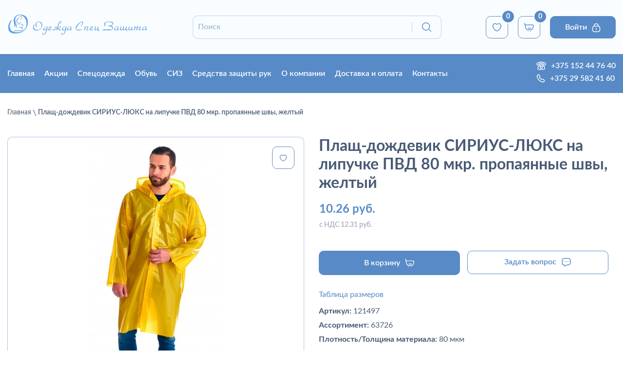

--- FILE ---
content_type: text/html; charset=utf-8
request_url: https://osz.by/index.php?route=product/product&product_id=9212
body_size: 16453
content:
<!DOCTYPE html>
<!--[if IE]><![endif]-->
<!--[if IE 8 ]><html dir="ltr" lang="ru" class="ie8"><![endif]-->
<!--[if IE 9 ]><html dir="ltr" lang="ru" class="ie9"><![endif]-->
<!--[if (gt IE 9)|!(IE)]><!-->
<html dir="ltr" lang="ru">
<!--<![endif]-->
<head>
<meta charset="UTF-8" />
<meta name="viewport" content="width=device-width, initial-scale=1">
<meta http-equiv="X-UA-Compatible" content="IE=edge">
<meta name="yandex-verification" content="1077efa7c4074d4a" />
<meta name="google-site-verification" content="M0zHiG2Gkqx-BZ6oDf0FUFUXfOOoLcL7ncwdNa8pwYM" />
<meta name="google-site-verification" content="uOU_XXBrRihoWLcdJ93YNZGfEk0Oz2hzcfrCUfVfHRs" />
<title>Купить Плащ-дождевик СИРИУС-ЛЮКС на липучке ПВД 80 мкр. пропаянные швы- желтый в Гродно выгодно и с гарантией</title>
<base href="https://osz.by/" />
<meta name="robots" content="follow, index" />
<meta name="description" content="Плащ-дождевик СИРИУС-ЛЮКС на липучке ПВД 80 мкр. пропаянные швы, желтый купить в Гродно за 10.26 рублей. Заказывайте спецодежду в Гродно по выгодной цене. Доставка по Рб" />
<meta name="keywords" content= "plasch-dozhdevik sirius-ljuks na lipuchke pvd 80 mkr. propajannye shvy, zheltyj, 63726, sirius, vlagozaschitnaja, specodezhda v grodno, kupit specovku v grodno" />
<meta property="og:locale" content="ru_RU" />
<meta property="og:type" content="website">
<meta property="og:site_name" content="osz.by">
<meta property="og:title" content="Купить Плащ-дождевик СИРИУС-ЛЮКС на липучке ПВД 80 мкр. пропаянные швы- желтый в Гродно выгодно и с гарантией"/>
<meta property="og:description" content="Плащ-дождевик СИРИУС-ЛЮКС на липучке ПВД 80 мкр. пропаянные швы, желтый купить в Гродно за 10.26 рублей. Заказывайте спецодежду в Гродно по выгодной цене. Доставка по Рб">
<meta property="og:url" content="https://osz.by/index.php?route=product/product&product_id=9212" />
<meta property="og:image" content="https://osz.by/image/cache/catalog/sirius/d6d/IMGd6dc5589f99ecc92139f436a669de3a1-550x580.jpg">
                <meta property="og:image:width" content="550">
                <meta property="og:image:height" content="580">
                <meta property="twitter:image" content="https://osz.by/image/cache/catalog/sirius/d6d/IMGd6dc5589f99ecc92139f436a669de3a1-550x580.jpg"/><meta name="twitter:card" content="summary_large_image">
<meta property="twitter:url" content="https://osz.by/index.php?route=product/product&product_id=9212" />
<script src="catalog/view/javascript/jquery/jquery-2.1.1.min.js" type="text/javascript"></script>
<link href="catalog/view/javascript/bootstrap/css/bootstrap.min.css" rel="stylesheet" media="screen" />
<link href="catalog/view/javascript/font-awesome/css/font-awesome.min.css" rel="stylesheet" type="text/css" />
<link href="//fonts.googleapis.com/css?family=Open+Sans:400,400i,300,700" rel="stylesheet" type="text/css" />
<link href="catalog/view/javascript/jquery/owl-carousel/owl.carousel.css">
<link href="catalog/view/theme/default/stylesheet/stylesheet.css" rel="stylesheet">
<link href="catalog/view/javascript/jquery/magnific/magnific-popup.css" type="text/css" rel="stylesheet" media="screen" />
<link href="catalog/view/javascript/jquery/datetimepicker/bootstrap-datetimepicker.min.css" type="text/css" rel="stylesheet" media="screen" />
<script src="catalog/view/javascript/jquery/magnific/jquery.magnific-popup.min.js"  type="text/javascript"></script>
<script src="catalog/view/javascript/jquery/datetimepicker/moment.js"  type="text/javascript"></script>
<script src="catalog/view/javascript/jquery/datetimepicker/bootstrap-datetimepicker.min.js"  type="text/javascript"></script>
<link href="https://osz.by/plasch-dozhdevik-sirius-ljuks-na-lipuchke-pvd-80-mkr.-propajannye-shvy-zheltyj" rel="canonical" />
<link href="https://osz.by/image/catalog/LogoOZS_favicon.png" rel="icon" />

<!-- Google Tag Manager -->
<script>(function(w,d,s,l,i){w[l]=w[l]||[];w[l].push({'gtm.start':
new Date().getTime(),event:'gtm.js'});var f=d.getElementsByTagName(s)[0],
j=d.createElement(s),dl=l!='dataLayer'?'&l='+l:'';j.async=true;j.src=
'https://www.googletagmanager.com/gtm.js?id='+i+dl;f.parentNode.insertBefore(j,f);
})(window,document,'script','dataLayer','GTM-MN9DLLNQ');</script>
<!-- End Google Tag Manager -->

<!-- Google Tag Manager (noscript) -->
<noscript><iframe src="https://www.googletagmanager.com/ns.html?id=GTM-MN9DLLNQ"
height="0" width="0" style="display:none;visibility:hidden"></iframe></noscript>
<!-- End Google Tag Manager (noscript) --><script>
  (function(i,s,o,g,r,a,m){i['GoogleAnalyticsObject']=r;i[r]=i[r]||function(){
  (i[r].q=i[r].q||[]).push(arguments)},i[r].l=1*new Date();a=s.createElement(o),
  m=s.getElementsByTagName(o)[0];a.async=1;a.src=g;m.parentNode.insertBefore(a,m)
  })(window,document,'script','https://www.google-analytics.com/analytics.js','ga');
  ga('create', 'UA-71023616-24', 'auto');
  ga('send', 'pageview');
</script>
<script src="//code.jivosite.com/widget/3owwo4WWL7" async></script>

								</head>
			
<body class="product-product-9212">
<!--nav id="top">
  <div class="container">
    <div id="top-links" class="nav pull-right">
      <ul class="list-inline">
        <li class="dropdown"><a href="https://osz.by/edit-account" title="Личные данные" class="dropdown-toggle" data-toggle="dropdown"><i class="fa fa-user"></i> <span class="">Личные данные</span> <span class="caret"></span></a>
          <ul class="dropdown-menu dropdown-menu-right">
                        <li><a href="https://osz.by/create-account">Регистрация</a></li>
            <li><a href="https://osz.by/login">Войти</a></li>
                      </ul>
        </li>
        <li><a href="https://osz.by/wishlist" class="header-btn" id="wishlist-total" title="0"><i class="fa fa-heart"></i> <span class="hidden-xs hidden-sm hidden-md wishlist-number">0</span></a></li>
        <li><a href="https://osz.by/shopping-cart" class="header-btn"  title="Корзина"><i class="fa fa-shopping-cart"></i> <span class="hidden-xs hidden-sm hidden-md">Корзина</span></a></li>
        <li><a href="https://osz.by/checkout" class="header-btn"  title="Оформление заказа"><i class="fa fa-share"></i> <span class="hidden-xs hidden-sm hidden-md">Оформление заказа</span></a></li>
      </ul>
    </div>
  </div>
</nav>
<div class="warning" style="background:red;padding:15px 0">
    <div class="container">
        <p style="color:#fff;margin:0;text-align:center;">13-14 февраля офис не работает. Прием заказов осуществляем удаленно по контактным данным <a href="tel:+375295824160" style="color: #fff;text-decoration: underline;">+375 29 582 41 60</a> и <a href="mailto:info@osz.by" style="color: #fff;text-decoration: underline;">info@osz.by</a></p>
    </div>
</div>-->
<header>
  <div class="container" style="margin-top: 0;">
    <div class="" style="display: flex; flex-wrap: wrap; align-items: center; justify-content: space-between;">
        <div id="logo" style="">
                    <a href="/"><img src="https://osz.by/image/catalog/icons/logotype.png" title="ООО ОдеждаСпецЗащита" alt="ООО ОдеждаСпецЗащита" class="img-responsive" /></a>
                  </div>
      <div class="header-search">
            	            <link rel="stylesheet" type="text/css" href="catalog/view/theme/default/stylesheet/live_search.css" />
				<script type="text/javascript"><!--
					var live_search = {
						selector: '#search',
						text_no_matches: 'Нет товаров, которые соответствуют критериям поиска.',
						height: '50px',
						delay: 400
					}

					$(document).ready(function() {
						var html = '';
						html += '<div id="live-search">';
						html += '	<ul>';
						html += '	</ul>';
						html += '<div class="result-text"></div>';
						html += '</div>';

						$(live_search.selector).after(html);
						$('#search input[name=\'search\']').autocomplete({
							'source': function(request, response) {
								if ($(live_search.selector + ' input[type=\'text\']').val() == '') {
									$('#live-search').css('display','none');
								}
								else{
									var html = '';
									html += '<li style="text-align: center;height:10px;">';
									html +=	'<img class="loading" src="catalog/view/theme/default/image/loading.gif" />';
									html +=	'</li>';
									$('#live-search ul').html(html);
									$('#live-search').css('display','block');
								}
								var filter_name = $(live_search.selector + ' input[type=\'text\']').val();

								if (filter_name.length>0) {
									$.ajax({
										url: 'index.php?route=product/live_search&filter_name=' +  encodeURIComponent(request),
										dataType: 'json',
										success: function(result) {
											var products = result.products;
											$('#live-search ul li').remove();
											$('.result-text').html('');
											if (!$.isEmptyObject(products)) {
												var show_image = 1;
												var show_price = 0;
												var show_description = 1;
												$('.result-text').html('<a href="https://osz.by/search?search='+filter_name+'" style="display:block;">Показать все результаты ('+result.total+')</a>');

												$.each(products, function(index,product) {
													var html = '';
													
													html += '<li>';
													html += '<a href="' + product.url + '" title="' + product.name + '">';
													if(product.image && show_image){
														html += '	<div class="product-image"><img alt="' + product.name + '" src="' + product.image + '"></div>';
													}
													html += '	<div class="product-name">' + product.name ;
													if(show_description){
														html += '<p>' + product.extra_info + '</p>';
													}
													html += '</div>';
													if(show_price){
														if (product.special) {
															html += '	<div class="product-price"><span class="special">' + product.price + '</span><span class="price">' + product.special + '</span></div>';
														} else {
															html += '	<div class="product-price"><span class="price">' + product.price + '</span></div>';
														}
													}
													html += '<span style="clear:both"></span>';
													html += '</a>';
													html += '</li>';
													$('#live-search ul').append(html);
												});
											} else {
												var html = '';
												html += '<li style="text-align: center;height:10px;">';
												html +=	live_search.text_no_matches;
												html +=	'</li>';

												$('#live-search ul').html(html);
											}
											$('#live-search ul li').css('height',live_search.height);
											$('#live-search').css('display','block');
											return false;
										}
									});
								}
							},
							'select': function(product) {
								$('input[name=\'search\']').val(product.name);
							}
						});

						$(document).bind( "mouseup touchend", function(e){
						  var container = $('#live-search');
						  if (!container.is(e.target) && container.has(e.target).length === 0)
						  {
						    container.hide();
						  }
						});
					});
				//--></script>
			            
<div id="search" class="input-group">
  <input type="text" name="search" value="" placeholder="Поиск" class="form-control input-lg" />
  <span class="input-group-btn">
    <button type="button" class="btn btn-default btn-lg"><img src="/image/update_images/icons/search.svg"></button>
  </span>
</div>      </div>
      <div style="" class="header-product">
        <a href="https://osz.by/wishlist" class="header-btn btn-item" id="wishlist-total" title="0"><img src="/image/update_images/icons/heart.svg"><span class="hidden-xs hidden-sm hidden-md">0</span></a>
        
		<div id="cart" class="btn-group btn-block btn-item">
  <button type="button" data-toggle="dropdown" data-loading-text="Загрузка..." class="header-btn dropdown-toggle"><img src="/image/update_images/icons/blue-basket.svg"> <span id="cart-total">0</span></button>
  <ul class="dropdown-menu pull-right">
        <li>
      <p class="text-center">Ваша корзина пуста!</p>
    </li>
      </ul>
</div>
 
                <button class="header-btn header-login-btn btn-item" id="login-btn"><p>Войти</p><img class="image-lock" src="/image/update_images/icons/lock.svg"/></button>
               </div>
       <div class="navbar-header"><span id="category" style="display: none !important;" class="visible-xs">Категории</span>
      <button type="button" class="btn btn-navbar navbar-toggle" data-toggle="collapse" data-target=".navbar-ex1-collapse"><i class="fa fa-bars"></i></button>
    
      <ul class="list-inline">

      </ul>
    </div>
      <div class="header-phones-top">
        <p class="header-phone"><img src="image/update_images/icons/workphone-color.svg"><a class="header-phone phone-home" href="tel:+375 152 44 76 40  ">+375 152 44 76 40  </a></p>
        <p class="header-phone"><img src="image/update_images/icons/mobile-color.svg"><a class="header-phone phone-mobile" href="tel:+375 29 582 41 60">+375 29 582 41 60</a></p>
      </div>
  </div>
</header>
<div class="top-menu-wrap">
<div class="container">


<div class="top-menu-row">
  <nav id="menu" class="navbar">
    <div class="collapse navbar-collapse navbar-ex1-collapse">
      <ul class="nav navbar-nav" style="white-space: nowrap;">
      <li class="dropdown"><a href="/" class="dropdown-toggle">Главная</a></li>
       <li class="dropdown"><a href="/specials" class="dropdown-toggle">Акции</a></li>
                        <li class="dropdown"><a href="https://osz.by/specodezhda" class="dropdown-toggle">Спецодежда</a>
          <div class="dropdown-menu">
            <div class="dropdown-inner">
                            <ul class="list-unstyled">
                                <li><a href="https://osz.by/specodezhda/vlagozaschitnaja">Влагозащитная</a></li>
                                <li><a href="https://osz.by/specodezhda/zhilety-na-vse-sluchai-zhizni">Жилеты на все случаи жизни</a></li>
                                <li><a href="https://osz.by/specodezhda/odezhda-ogranichennogo-sroka-dejstvija">Одежда ограниченного срока действия</a></li>
                                <li><a href="https://osz.by/specodezhda/specodezhda-letnyaya">Спецодежда летняя</a></li>
                                <li><a href="https://osz.by/specodezhda/specodezhda-zimnyaya"> Спецодежда зимняя</a></li>
                                <li><a href="https://osz.by/specodezhda/zashitnaya"> Защитная </a></li>
                                <li><a href="https://osz.by/specodezhda/signalnaya">Сигнальная</a></li>
                                <li><a href="https://osz.by/specodezhda/dlya-medrabotnikov-i-sfery-obsluzhivaniya">Для медработников и сферы обслуживания</a></li>
                                <li><a href="https://osz.by/specodezhda/dlya-ohrannyh-i-silovyh-struktur">Для охранных и силовых структур</a></li>
                                <li><a href="https://osz.by/specodezhda/dlya-ohoty-i-rybalki">Для охоты и рыбалки</a></li>
                                <li><a href="https://osz.by/specodezhda/golovnye-ubory">Головные уборы</a></li>
                                <li><a href="https://osz.by/specodezhda/trikotazh-i-natelnoe-belyo"> Трикотаж и нательное бельё</a></li>
                                <li><a href="https://osz.by/specodezhda/odezhda-iz-flisa">Одежда из флиса</a></li>
                              </ul>
                          </div>
          <!-- <a href="https://osz.by/specodezhda" class="see-all">Смотреть Все Спецодежда</a> --> </div>
        </li>
                                <li class="dropdown"><a href="https://osz.by/obuv" class="dropdown-toggle">Обувь</a>
          <div class="dropdown-menu">
            <div class="dropdown-inner">
                            <ul class="list-unstyled">
                                <li><a href="https://osz.by/obuv/zimnyaya-obuv">Зимняя обувь </a></li>
                                <li><a href="https://osz.by/obuv/obuv-rezinovaya-valyanaya-pvh-eva"> Обувь резиновая, валяная, ПВХ, ЭВА</a></li>
                                <li><a href="https://osz.by/obuv/letnyaya-obuv">Летняя обувь</a></li>
                                <li><a href="https://osz.by/obuv/tapochki-sabo">Тапочки,  сабо</a></li>
                              </ul>
                          </div>
          <!-- <a href="https://osz.by/obuv" class="see-all">Смотреть Все Обувь</a> --> </div>
        </li>
                                <li class="dropdown"><a href="https://osz.by/siz" class="dropdown-toggle">СИЗ</a>
          <div class="dropdown-menu">
            <div class="dropdown-inner">
                            <ul class="list-unstyled">
                                <li><a href="https://osz.by/siz/sredstva-zaschity-dielektricheskie">Средства защиты диэлектрические</a></li>
                                <li><a href="https://osz.by/siz/sredstva-zaschity-kolenej">Средства защиты коленей</a></li>
                                <li><a href="https://osz.by/siz/sredstva-zaschity-organa-sluha">Средства защиты органа слуха</a></li>
                                <li><a href="https://osz.by/siz/sredstva-zashity-golovy">Средства защиты головы </a></li>
                                <li><a href="https://osz.by/siz/sredstva-zashity-lica-i-organov-zreniya">Средства защиты лица и органов зрения</a></li>
                                <li><a href="https://osz.by/siz/sredstva-zashity-ot-padeniya-s-vysoty">Средства защиты от падения с высоты</a></li>
                                <li><a href="https://osz.by/siz/sredstva-zashity-organov-dyhaniya">Средства защиты органов дыхания </a></li>
                                <li><a href="https://osz.by/siz/bezopasnost-rabochego-mesta">Безопасность рабочего места</a></li>
                              </ul>
                          </div>
          <!-- <a href="https://osz.by/siz" class="see-all">Смотреть Все СИЗ</a> --> </div>
        </li>
                                <li class="dropdown"><a href="https://osz.by/sredstva-zashity-ruk" class="dropdown-toggle">Средства защиты рук</a>
          <div class="dropdown-menu">
            <div class="dropdown-inner">
                            <ul class="list-unstyled">
                                <li><a href="https://osz.by/sredstva-zashity-ruk/rukavicy">Рукавицы</a></li>
                                <li><a href="https://osz.by/sredstva-zashity-ruk/sredstva-po-uhodu-za-kozhej-zashita-ot-nasekomyh-i-chlenistonogih">Средства по уходу за кожей, защита от насекомых и членистоногих</a></li>
                                <li><a href="https://osz.by/sredstva-zashity-ruk/vachegi-kragi-narukavniki">Вачеги, краги, нарукавники</a></li>
                                <li><a href="https://osz.by/sredstva-zashity-ruk/perchatki">Перчатки</a></li>
                                <li><a href="https://osz.by/sredstva-zashity-ruk/sredstva-po-uhodu-za-kozhej">Средства по уходу за кожей </a></li>
                              </ul>
                          </div>
          <!-- <a href="https://osz.by/sredstva-zashity-ruk" class="see-all">Смотреть Все Средства защиты рук</a> --> </div>
        </li>
                        <li class="dropdown"><a href="/about" class="dropdown-toggle">О компании</a></li>
        <li class="dropdown"><a href="/dostavka-i-oplata" class="dropdown-toggle">Доставка и оплата</a></li>
        <li class="dropdown"><a href="/contact" class="dropdown-toggle">Контакты</a></li>
      </ul>
    </div>
  </nav>
  <div class="header-phones-bottom">
    <p class="header-phone"><img src="image/update_images/icons/workphone.svg"><a class="header-phone phone-home" href="tel:+375 152 44 76 40  ">+375 152 44 76 40  </a></p>
    <p class="header-phone"><img src="image/update_images/icons/mobilephone.svg"><a class="header-phone phone-mobile" href="tel:+375 29 582 41 60">+375 29 582 41 60</a></p>
  </div>
  </div>
</div>
</div>

<script src="catalog/view/javascript/jquery/jquery.validate.min.js"></script>
<div class="modal-login modal-form" id="login-form">
    <div class="modal-login__inner modal-form__inner">
        <div class="modal-left" style="">
            <div></div>
           <img src="/image/update_images/form-man.png"/>
        </div>
        <div class="modal-right">
            <div class="modal-right__inner">
                <button class="modal-close"><img src="/image/update_images/icons/black-close.svg"/></button>
                <div class="title">Войти</div>
                <form id="form-login" method="post" enctype="multipart/form-data">
                <input type="hidden" name="type" value="login"/>
                    <div class="form-group">
                        <input name="email" type="email" placeholder="Email">
                    </div>
                    <div class="form-group password">
                        <input name="password" type="password" id="password-input" placeholder="Пароль">
                        <a href="#" class="password-control"></a>
                    </div>
                    <div class="modal-row policy-link">
                        <img src="/image/update_images/icons/notice.svg"/>
                        <p>Нажимая «Войти», вы соглашаетесь с <a href="/privacy-policy" target="_blank">политикой обработки персональных данных</a></p>
                    </div>
                    <button type="submit" class="modal-login-btn blue-btn">Войти<img src='/image/update_images/icons/lock.svg'/></button>
                </form>
                <a class="forgot-password" href="index.php?route=account/forgotten">Забыли пароль?</a>
                <a class="modal-registration-btn" href="/create-account" >Регистрация</a>
            </div>
        </div>
    </div>
</div>



<div class="modal-reg modal-form" id="reg-form">
    <div class="modal-reg__inner modal-form__inner">
        <div class="modal-left" style="">
            <div></div>
            <img src="/image/update_images/form-man.png"/>
        </div>
        <div class="modal-right">
            <div class="modal-right__inner">
                <button class="modal-close"><img src="/image/update_images/icons/black-close.svg"/></button>
                <div class="title">Регистрация</div>
                <form id="form-login" method="post" enctype="multipart/form-data">
                    <input type="hidden" name="type" value="reg-form"/>
                      <input type="hidden" name="company" value="" id="input-company" class="form-control" />
                      <input type="hidden" name="address_1" value="" />
                      <input type="hidden" name="city" value=""  id="input-city" class="form-control" />
                      <input type="hidden" name="input-country" value="20"/>
                      <input type="hidden" name="input-zone" value=""/>
                    
                    <div class="form-group">
                        <input name="firstname" type="text" placeholder="Имя">
                                            </div>
                    <div class="form-group">
                        <input name="email" type="email" placeholder="Email">
                                            </div>
                    <div class="form-group password">
                        <input name="password" type="password" id="password-input" placeholder="Пароль">
                        <a href="#" class="password-control"></a>
                                            </div>
                    <div class="form-group password">
                        <input name="confirm" type="password" id="password-input2" placeholder="Повторите пароль">
                        <a href="#" class="password-control"></a>
                                            </div>
                    <button type="submit" class="modal-login-btn blue-btn">Зарегистрироваться<img src='/image/update_images/icons/add-user.svg'/></button>
                </form>
                <div class="log-btn-wrap">У вас есть аккаунт? <button class="modal-registration-btn">Войдите</button></div>
            </div>
        </div>
    </div>
</div>


<!--<script src="catalog/view/javascript/jquery/owl-carousel/owl.carousel.min.js" type="text/javascript"></script>-->
<script>
    let loginBtn = document.querySelector('header .header-login-btn');
    //let loginBtn2 =document.querySelector('#reg-form .modal-registration-btn');
    loginBtn.addEventListener('click', function(e){
        //document.getElementById('reg-form').style.display = "none";
        document.getElementById('login-form').style.display = "block";
    });
    // loginBtn2.addEventListener('click', function(e){
    //     document.getElementById('reg-form').style.display = "none";
    //     document.getElementById('login-form').style.display = "block";
    // });
    
    // let regBtn = document.querySelector('.modal-registration-btn');
    // regBtn.addEventListener('click', function(){
    //      document.getElementById('login-form').style.display = "none";
    //      document.getElementById('reg-form').style.display = "flex";
    // });
    
    
    

    $('body').on('click', '.password-control', function(){
        
        console.log($(this));
	if ($(this).siblings('input').attr('type') == 'password'){
		$(this).addClass('view');
	//	$('#password-input, #password-input2').attr('type', 'text');
		$(this).siblings('input').attr('type', 'text');
	} else {
		$(this).removeClass('view');
		//$('#password-input, #password-input2').attr('type', 'password');
		$(this).siblings('input').attr('type', 'password');
	}
	return false;
    });
    
    $(document).ready(function ($) {
  $('.modal-close').click(function () {
    $(this).parents('.modal-form').fadeOut("fast");
    return false;
  });
  $(document).keydown(function (e) {
    if (e.keyCode === 27) {
      e.stopPropagation();
      $('.modal-form').fadeOut("fast");
    }
  });
  $('.modal-form').click(function (e) {
    if ($(e.target).closest('.modal-form__inner').length === 0) {
      $(this).fadeOut("fast");
    }
  });});
  
  
  

</script>

  <link href="catalog/view/javascript/jquery/owl-carousel/owl.carousel.css" rel="stylesheet" type="text/css">

<div class="container product-product">
  <ul class="breadcrumb">
              <li><a href="https://osz.by/">Главная</a>
       </li>
              <li>Плащ-дождевик СИРИУС-ЛЮКС на липучке ПВД 80 мкр. пропаянные швы, желтый</li>
          </ul>
  <div class="row">                <div id="content" class="col-sm-12 product-content">      <div class="row">
                                <div class="col-lg-6 col-md-6 col-sm-12 col-xs-12">
                    <ul class="thumbnails">
                        <li class="main-thumbnail"><button type="button" data-toggle="tooltip" class="wish-btn" title="В закладки" onclick="wishlist.add('9212');"><img src="/image/update_images/icons/heart.svg"/></button> <a class="thumbnail" href="https://osz.by/image/cache/catalog/sirius/d6d/IMGd6dc5589f99ecc92139f436a669de3a1-1024x1024.jpg" title="Плащ-дождевик СИРИУС-ЛЮКС на липучке ПВД 80 мкр. пропаянные швы, желтый"><img src="https://osz.by/image/cache/catalog/sirius/d6d/IMGd6dc5589f99ecc92139f436a669de3a1-550x580.jpg" title="Плащ-дождевик СИРИУС-ЛЮКС на липучке ПВД 80 мкр. пропаянные швы, желтый" alt="Плащ-дождевик СИРИУС-ЛЮКС на липучке ПВД 80 мкр. пропаянные швы, желтый" /></a></li>
                                                <li class="image-additional"><a class="thumbnail" href="https://osz.by/image/cache/catalog/sirius/393/IMG39311c49a21d3616dd4470959d9f026c-1024x1024.jpg" title="Плащ-дождевик СИРИУС-ЛЮКС на липучке ПВД 80 мкр. пропаянные швы, желтый"> <img src="https://osz.by/image/cache/catalog/sirius/393/IMG39311c49a21d3616dd4470959d9f026c-66x66.jpg" title="Плащ-дождевик СИРИУС-ЛЮКС на липучке ПВД 80 мкр. пропаянные швы, желтый" alt="Плащ-дождевик СИРИУС-ЛЮКС на липучке ПВД 80 мкр. пропаянные швы, желтый" /></a></li>
                        <li class="image-additional"><a class="thumbnail" href="https://osz.by/image/cache/catalog/sirius/5e1/IMG5e1a3576f30e6e476b4dc225eb40fcb7-1024x1024.jpg" title="Плащ-дождевик СИРИУС-ЛЮКС на липучке ПВД 80 мкр. пропаянные швы, желтый"> <img src="https://osz.by/image/cache/catalog/sirius/5e1/IMG5e1a3576f30e6e476b4dc225eb40fcb7-66x66.jpg" title="Плащ-дождевик СИРИУС-ЛЮКС на липучке ПВД 80 мкр. пропаянные швы, желтый" alt="Плащ-дождевик СИРИУС-ЛЮКС на липучке ПВД 80 мкр. пропаянные швы, желтый" /></a></li>
                        <li class="image-additional"><a class="thumbnail" href="https://osz.by/image/cache/catalog/sirius/375/IMG37554c9b1db4c790c0db1eab936993be-1024x1024.jpg" title="Плащ-дождевик СИРИУС-ЛЮКС на липучке ПВД 80 мкр. пропаянные швы, желтый"> <img src="https://osz.by/image/cache/catalog/sirius/375/IMG37554c9b1db4c790c0db1eab936993be-66x66.jpg" title="Плащ-дождевик СИРИУС-ЛЮКС на липучке ПВД 80 мкр. пропаянные швы, желтый" alt="Плащ-дождевик СИРИУС-ЛЮКС на липучке ПВД 80 мкр. пропаянные швы, желтый" /></a></li>
                                  </ul>
                    <!-- <ul class="nav nav-tabs">
            <li class="active"><a href="#tab-description" data-toggle="tab">Описание</a></li>
                        <li><a href="#tab-specification" data-toggle="tab">Характеристики</a></li>
                                  </ul>
          <div class="tab-content">
            <div class="tab-pane active" id="tab-description">Дождевик-плащ Сириус-Люкс<br><br>Яркий дождевик серии Люкс  цвет желтый изготовлен из полиэтилена повышенной прочности и прекрасно подходит для нанесения логотипов.<br>Тип застежки: Липучка<br>Плотность: 80 микрон<br>Материал: В качестве материала используется полиэтилен с добавлением  красителя<br>Размер: Универсальный<br>Вес: 160 гр.</div>
                        <div class="tab-pane" id="tab-specification">
              <table class="table table-bordered">
                                <thead>
                  <tr>
                    <td colspan="2"><strong>Характеристики товара</strong></td>
                  </tr>
                </thead>
                <tbody>
                                    <tr>
                    <td>Плотность/Толщина материала</td>
                    <td>80 мкм</td>
                  </tr>
                                    <tr>
                    <td>Ткань/Материал верха</td>
                    <td>ПВД</td>
                  </tr>
                                    <tr>
                    <td>Цвет</td>
                    <td>Желтый</td>
                  </tr>
                                    <tr>
                    <td>Вид изделия</td>
                    <td>Плащ-дождевик</td>
                  </tr>
                                  </tbody>
                              </table>
            </div>
                                  </div> -->
        </div>
                                
        <div class="col-lg-6 col-md-6 col-sm-12 col-xs-12">
            <h1>Плащ-дождевик СИРИУС-ЛЮКС на липучке ПВД 80 мкр. пропаянные швы, желтый</h1>
                                <div class="product-thumb">
                                                          <div class="price">
                          10.26 руб.<br>
                          <span class="nds-text">с НДС 12.31 руб.</span></div>
                                    
                                      </ul>
                </div>
                                    <div id="product">
                                    

            <div class="product-bottom" style="margin-bottom: 20px; display: flex; flex-wrap: wrap;">
                <div class="col-lg-6 col-md-6 col-sm-6 col-xs-12" style="padding-left: 0;">
                    <div class="" style="visibility: hidden; width: 0; height: 0;">
                        <input type="text" name="quantity" value="1" size="2" id="input-quantity" class="form-control" />
                        <input type="hidden" name="product_id" value="9212" />
                        <br />
                    </div>
                              <button type="button" id="button-cart" data-loading-text="Загрузка..." class="btn-default basket-btn"><span class="">В корзину</span><img class="image-basket" src="/image/update_images/icons/basket-white.svg" alt="В корзину"/></button>
                          </div>
            <div class="col-lg-6 col-md-6 col-sm-6 col-xs-12" style="padding-left: 0;">
                <button type="button"  data-toggle="modal" data-target="#myModalTest" onclick="yaCounter47083560.reachGoal('question'); return true;" data-loading-text="Загрузка..." class="btn-question"><span>Задать вопрос</span><img src="/image/update_images/icons/question.svg"/></button>

                <div class="modal fade" id="myModalTest" tabindex="-1" role="dialog" aria-labelledby="myModalLabel">
                  <div class="modal-dialog" role="document">
                    <div class="modal-content">
                      <div class="modal-header">
                        <button type="button" class="close" data-dismiss="modal" aria-label="Close"><span aria-hidden="true"><img src="/image/update_images/icons/close-blue.svg" alt="Закрыть форму"/></span></button>
                        <h4 class="modal-title" id="myModalLabel">Обратная связь</h4>
                      </div>
                      <div class="modal-body">
                        <form class="form-horizontal" id="recall">
                          <div class="form-group">
                              <input type="text" class="form-control" id="name" name="name" placeholder="Ваше имя">
                          </div>
                          <div class="form-group">
                              <input type="text" class="form-control" id="phone" name="phone" placeholder="Телефон">
                          </div>
                          <div class="form-group form-textarea">
                              <textarea class="form-control" id="message" name="message" placeholder="Сообщение"></textarea>
                          </div>
                <input type="hidden" name="link" value="https://osz.by/plasch-dozhdevik-sirius-ljuks-na-lipuchke-pvd-80-mkr.-propajannye-shvy-zheltyj">
                <input type="hidden" name="pr_name" value="Плащ-дождевик СИРИУС-ЛЮКС на липучке ПВД 80 мкр. пропаянные швы, желтый">
                          <div class="form-btns form-group" style="margin-bottom: 0;">
                            <div class="col-md-6 col-sm-6 text-left col-xs-12 modal-btn-wrap" style="padding-left: 0;">
                              <button style="" type="reset" id="reset" class="btn btn-primary def-reset-btn btn-default">Отменить</button>
                              <div></div>
                            </div>
                            <div class="col-md-6 col-sm-6  col-xs-12 text-right modal-btn-wrap" style="padding-right: 0;">
                              <button style="" type="submit" id="submit" onclick="yaCounter47083560.reachGoal('sent-question'); return true;" class="btn btn-primary btn-default btn-default btn-modal-send">Отправить</button>
                              <div></div>
                            </div>
                          </div>
                        </form>
                      </div>
                    </div>
                  </div>
                </div>
            </div>
            </div>
            </div>
            
            
            
                        <div style="display: flex; justify-content: end; margin-bottom: 15px;">
				<a href="/tablica-razmerov-odezhdy" target="_blank" style="font-size: 16px; color: #578AC6;">Таблица размеров</a>
			</div>
            
            
          <!--<div class="btn-group">
                <button type="button" data-toggle="tooltip" class="btn btn-default" title="В сравнение" onclick="compare.add('9212');"><i class="fa fa-exchange"></i></button> 
          </div>-->
          <ul class="list-unstyled attributes-list">
                        <!--<li>Производитель: <a href="https://osz.by/index.php?route=product/manufacturer/info&amp;manufacturer_id=16">Sirius</a></li>-->
            <!--<li><span class="attribute-name" style="font-weight: bold;">Производитель:</span> Sirius</li>-->
                        <!-- АТРИБУТЫ  -->
            			<li><span class="attribute-name" style="font-weight: bold;">Артикул: </span> 121497</li>
			            <li><span class="attribute-name" style="font-weight: bold;">Ассортимент:</span> 63726</li>
            																					<li><span class="attribute-name" style="font-weight: bold;">Плотность/Толщина материала:</span> 80 мкм</li>
											<li><span class="attribute-name" style="font-weight: bold;">Ткань/Материал верха:</span> ПВД</li>
											<li><span class="attribute-name" style="font-weight: bold;">Цвет:</span> Желтый</li>
											<li><span class="attribute-name" style="font-weight: bold;">Вид изделия:</span> Плащ-дождевик</li>
												                       
            
            <!-- Новые атрибуты -->
									
						            <li class="attribute-description"><span class="attribute-name" style="font-weight: bold;">Описание: </span>Дождевик-плащ Сириус-Люкс<br><br>Яркий дождевик серии Люкс  цвет желтый изготовлен из полиэтилена повышенной прочности и прекрасно подходит для нанесения логотипов.<br>Тип застежки: Липучка<br>Плотность: 80 микрон<br>Материал: В качестве материала используется полиэтилен с добавлением  красителя<br>Размер: Универсальный<br>Вес: 160 гр.</li>
                      </ul>
		  
			
                    <!--<ul class="list-unstyled">
                        <li>
              <h2>12.31 руб.</h2>
            </li>
                                    <li>Без НДС: 10.26 руб.</li>
                                              </ul>-->
                    
          </div>
                  </div>
      </div>
            
      </div>
      
      
      
      
    <script src="catalog/view/javascript/jquery/owl-carousel/owl.carousel.min.js"></script>
    </div>
    <div class="product-product">
        <section class="featured-section  def-section-padding">
<div class="container">
<h3 class="featured-title def-title">Рекомендуемые товары</h3>
<div class="featured-items">
    <div id="carousel-featured" class="owl-carousel owl-theme carousel-featured" style="display: block;">
                    <div class="product-layout">
                <div class="item text-center">
                  <div class="product-thumb transition">
                    <a href="https://osz.by/botinki-sirius-dozor-zamsha-olivkovye-pu-nitril"><div class="image"><img src="https://osz.by/image/cache/catalog/sirius/502/IMG502861a1bcaaf31cb035246009fcbc23-264x400.jpg" alt="Ботинки СИРИУС-ДОЗОР замша (оливковые), ПУ-Нитрил" title="Ботинки СИРИУС-ДОЗОР замша (оливковые), ПУ-Нитрил" class="img-responsive" /></div></a>
                    <div class="caption">
                      <a href="https://osz.by/botinki-sirius-dozor-zamsha-olivkovye-pu-nitril"><h4 class="product-title">Ботинки СИРИУС-ДОЗОР замша (оливковые), ПУ-Нитрил</h4></a>
                       <div>
                                               <div class="price">
						                                                    <span>107.33 руб.<br>
                            <span class="nds-text">с НДС 128.80 руб.</span> 
                          </span>
                                                                              <button type="button" class="wish-btn" data-toggle="tooltip" title="" onclick="wishlist.add('9622');"><img src="/image/update_images/icons/heart.svg"></i></button>
                        </div>
                         
													<button type="button" class="btn-default basket-btn" onclick="cart.add('9622', '1');"><span class="hidden-xs hidden-sm hidden-md">В корзину</span><img class="image-basket" src="/image/update_images/icons/basket-white.svg" alt="В корзину"/></i></button>
						                        </div>
                    </div>
                  </div>
                </div>
            </div>
                    <div class="product-layout">
                <div class="item text-center">
                  <div class="product-thumb transition">
                    <a href="https://osz.by/botinki-sirius-titan-kozha-nitril"><div class="image"><img src="https://osz.by/image/cache/catalog/sirius/bd6/IMGbd69e1b05b41198323c96efddd101315-264x400.jpg" alt="Ботинки СИРИУС-ТИТАН, кожа, Нитрил" title="Ботинки СИРИУС-ТИТАН, кожа, Нитрил" class="img-responsive" /></div></a>
                    <div class="caption">
                      <a href="https://osz.by/botinki-sirius-titan-kozha-nitril"><h4 class="product-title">Ботинки СИРИУС-ТИТАН, кожа, Нитрил</h4></a>
                       <div>
                                               <div class="price">
						                                                    <span>55.66 руб.<br>
                            <span class="nds-text">с НДС 66.79 руб.</span> 
                          </span>
                                                                              <button type="button" class="wish-btn" data-toggle="tooltip" title="" onclick="wishlist.add('8925');"><img src="/image/update_images/icons/heart.svg"></i></button>
                        </div>
                         
													<button type="button" class="btn-default basket-btn" onclick="cart.add('8925', '1');"><span class="hidden-xs hidden-sm hidden-md">В корзину</span><img class="image-basket" src="/image/update_images/icons/basket-white.svg" alt="В корзину"/></i></button>
						                        </div>
                    </div>
                  </div>
                </div>
            </div>
                    <div class="product-layout">
                <div class="item text-center">
                  <div class="product-thumb transition">
                    <a href="https://osz.by/kostjum-sirius-favorit-kurtka-pk-t.seryj-so-sv.serym"><div class="image"><img src="https://osz.by/image/cache/catalog/sirius/9c0/IMG9c04777bf4bc62cabb6622ced9bbcae9-264x400.jpg" alt="Костюм СИРИУС-ФАВОРИТ куртка, п/к т.серый со св.серым" title="Костюм СИРИУС-ФАВОРИТ куртка, п/к т.серый со св.серым" class="img-responsive" /></div></a>
                    <div class="caption">
                      <a href="https://osz.by/kostjum-sirius-favorit-kurtka-pk-t.seryj-so-sv.serym"><h4 class="product-title">Костюм СИРИУС-ФАВОРИТ куртка, п/к т.серый со св.серым</h4></a>
                       <div>
                                               <div class="price">
						                                                    <span>119.53 руб.<br>
                            <span class="nds-text">с НДС 143.43 руб.</span> 
                          </span>
                                                                              <button type="button" class="wish-btn" data-toggle="tooltip" title="" onclick="wishlist.add('8533');"><img src="/image/update_images/icons/heart.svg"></i></button>
                        </div>
                         
													<button type="button" class="btn-default basket-btn" onclick="cart.add('8533', '1');"><span class="hidden-xs hidden-sm hidden-md">В корзину</span><img class="image-basket" src="/image/update_images/icons/basket-white.svg" alt="В корзину"/></i></button>
						                        </div>
                    </div>
                  </div>
                </div>
            </div>
                    <div class="product-layout">
                <div class="item text-center">
                  <div class="product-thumb transition">
                    <a href="https://osz.by/kostjum-sirius-favorit-kurtka-brjuki-t.seryj-so-sv.serym"><div class="image"><img src="https://osz.by/image/cache/catalog/sirius/69c/IMG69c782205a8962503c25476f1118f271-264x400.jpg" alt="Костюм СИРИУС-ФАВОРИТ куртка, брюки т.серый со св.серым" title="Костюм СИРИУС-ФАВОРИТ куртка, брюки т.серый со св.серым" class="img-responsive" /></div></a>
                    <div class="caption">
                      <a href="https://osz.by/kostjum-sirius-favorit-kurtka-brjuki-t.seryj-so-sv.serym"><h4 class="product-title">Костюм СИРИУС-ФАВОРИТ куртка, брюки т.серый со св.серым</h4></a>
                       <div>
                                               <div class="price">
						                                                    <span>102.09 руб.<br>
                            <span class="nds-text">с НДС 122.50 руб.</span> 
                          </span>
                                                                              <button type="button" class="wish-btn" data-toggle="tooltip" title="" onclick="wishlist.add('8531');"><img src="/image/update_images/icons/heart.svg"></i></button>
                        </div>
                         
													<button type="button" class="btn-default basket-btn" onclick="cart.add('8531', '1');"><span class="hidden-xs hidden-sm hidden-md">В корзину</span><img class="image-basket" src="/image/update_images/icons/basket-white.svg" alt="В корзину"/></i></button>
						                        </div>
                    </div>
                  </div>
                </div>
            </div>
                    <div class="product-layout">
                <div class="item text-center">
                  <div class="product-thumb transition">
                    <a href="https://osz.by/kostjum-svarschika-sirius-gerkules-letnij-kurtka-brjuki-temno-sinij-i-sop-ru-ru"><div class="image"><img src="https://osz.by/image/cache/catalog/sirius/b42/IMGb424ee53fbdf321bddb5622c96a8bdfa-264x400.jpg" alt="Костюм сварщика СИРИУС-ГЕРКУЛЕС летний: куртка, брюки темно-синий и СОП" title="Костюм сварщика СИРИУС-ГЕРКУЛЕС летний: куртка, брюки темно-синий и СОП" class="img-responsive" /></div></a>
                    <div class="caption">
                      <a href="https://osz.by/kostjum-svarschika-sirius-gerkules-letnij-kurtka-brjuki-temno-sinij-i-sop-ru-ru"><h4 class="product-title">Костюм сварщика СИРИУС-ГЕРКУЛЕС летний: куртка, брюки темно-синий и СОП</h4></a>
                       <div>
                                               <div class="price">
						                                                    <span>161.08 руб.<br>
                            <span class="nds-text">с НДС 193.30 руб.</span> 
                          </span>
                                                                              <button type="button" class="wish-btn" data-toggle="tooltip" title="" onclick="wishlist.add('9827');"><img src="/image/update_images/icons/heart.svg"></i></button>
                        </div>
                         
													<button type="button" class="btn-default basket-btn" onclick="cart.add('9827', '1');"><span class="hidden-xs hidden-sm hidden-md">В корзину</span><img class="image-basket" src="/image/update_images/icons/basket-white.svg" alt="В корзину"/></i></button>
						                        </div>
                    </div>
                  </div>
                </div>
            </div>
                    <div class="product-layout">
                <div class="item text-center">
                  <div class="product-thumb transition">
                    <a href="https://osz.by/perchatki-hb-s-pvh-tochka-10-klass-vjazki50-gr.-ruchnoj-overlokkratno-10-parh300-ru-ru"><div class="image"><img src="https://osz.by/image/cache/catalog/sirius/55d/IMG55d7ae4ce5f4dcd9baf54e2ff1f4c860-264x400.jpg" alt="Перчатки х/б с ПВХ ТОЧКА  10 класс вязки,50 гр., ручной оверлок,кратно 10 пар(х300)" title="Перчатки х/б с ПВХ ТОЧКА  10 класс вязки,50 гр., ручной оверлок,кратно 10 пар(х300)" class="img-responsive" /></div></a>
                    <div class="caption">
                      <a href="https://osz.by/perchatki-hb-s-pvh-tochka-10-klass-vjazki50-gr.-ruchnoj-overlokkratno-10-parh300-ru-ru"><h4 class="product-title">Перчатки х/б с ПВХ ТОЧКА  10 класс вязки,50 гр., ручной оверлок,кратно 10 пар(х300)</h4></a>
                       <div>
                                               <div class="price">
						                                                    <span>1.18 руб.<br>
                            <span class="nds-text">с НДС 1.42 руб.</span> 
                          </span>
                                                                              <button type="button" class="wish-btn" data-toggle="tooltip" title="" onclick="wishlist.add('9696');"><img src="/image/update_images/icons/heart.svg"></i></button>
                        </div>
                         
													<button type="button" class="btn-default basket-btn" onclick="cart.add('9696', '1');"><span class="hidden-xs hidden-sm hidden-md">В корзину</span><img class="image-basket" src="/image/update_images/icons/basket-white.svg" alt="В корзину"/></i></button>
						                        </div>
                    </div>
                  </div>
                </div>
            </div>
           </div>
</div>

<script type="text/javascript"><!--
$('.carousel-featured').owlCarousel({
    loop:true,
    margin:30,
    nav:true,
    items: 4,
    autoplay:false,
    slideTransition: 'linear',
    autoplayTimeout:3000,
    autoplayHoverPause:false,
    navText : ["",""],
        responsive : {
        0 : {
            items: 1,
        },
        525 : {
            items: 2,
        },
        768: {
            items: 3,
        },
        1023 : {
            items: 4
        },
    }
})
-->
</script>


 </div>
</section>
<!--</div>-->    </div>
</div>


<script src="catalog/view/javascript/jquery/jquery.validate.min.js"></script>
<script src="catalog/view/javascript/jquery/jquery.maskedinput.min.js"></script>
<script>

$("input[name='phone']").mask("+375 (99) 999-99-99");
$(document).ready(function ($) {
  $('.modal-close').click(function () {
    $(this).parents('.modal-success').fadeOut();
    $(".modal-backdrop").remove();
    return false;
  });
  $(document).keydown(function (e) {
    if (e.keyCode === 27) {
      e.stopPropagation();
      $('.modal-success').fadeOut();
      $(".modal-backdrop").remove();
    }
  });
  $('.modal-success').click(function (e) {
    if ($(e.target).closest('.modal-success__inner').length === 0) {
        $(".modal-backdrop").remove();
      $(this).fadeOut();
    }
 });
});

var formph = $('#recall');	
	formph.validate({
	  submitHandler: function(formph) {
		var fd = new FormData( formph );
		$.ajax({
			async: true,
            url: "mail.php", 
            type: "POST",             
            data: fd,
            cache: false,  
			contentType: false,			
            processData: false,      
            success: function(data) {
                if(data == 'done'){
				console.log(data);
				HTMLFormElement.prototype.reset.call(document.getElementById('recall'));
				$( "#myModalTest" ).fadeOut();
                document.querySelector("body").classList.remove('modal-open');
                document.querySelector("body").style.margin="0";
				document.getElementById('modal-success').style.display = "block"

					
				} else {
					console.log(data);
					formph.reset();
					
					document.getElementById('form-response').style.color = "red"
           	   		document.getElementById('form-response').innerHTML = "!"
					setTimeout(()=>{
					  $('#form-response').css("opacity", "0")
				    }, 3000);
				}
            },
			error: function(data){
				console.log('error');
				console.log(data);
			}
        });
        return false;
	  },
	  rules: {
	    name: {
			required: true
		},
		phone: {
			required: true
		},
		message: {
			required: true
		},
	  },
	 messages: {
	    name: {
			required: "Введите имя!"
    	},
		phone: {
			required: "Введите телефон!"
		}, 
		message: {
			required: "Введите сообщение!"
		}, 
	  },
	    errorElement : "div",
		focusInvalid: true,
		errorClass: "input_error"
	});





  </script>
<script type="text/javascript"><!--
$('select[name=\'recurring_id\'], input[name="quantity"]').change(function(){
	$.ajax({
		url: 'index.php?route=product/product/getRecurringDescription',
		type: 'post',
		data: $('input[name=\'product_id\'], input[name=\'quantity\'], select[name=\'recurring_id\']'),
		dataType: 'json',
		beforeSend: function() {
			$('#recurring-description').html('');
		},
		success: function(json) {
			$('.alert, .text-danger').remove();

			if (json['success']) {
				$('#recurring-description').html(json['success']);
			}
		}
	});
});
//--></script>
<script type="text/javascript"><!--
$('#button-cart').on('click', function() {
	$.ajax({
		url: 'index.php?route=checkout/cart/add',
		type: 'post',
		data: $('#product input[type=\'text\'], #product input[type=\'hidden\'], #product select, #product textarea'),
		dataType: 'json',
		beforeSend: function() {
			$('#button-cart').button('loading');
		},
		complete: function() {
			$('#button-cart').button('reset');
		},
		success: function(json) {
			$('.alert, .text-danger').remove();
			$('.form-group').removeClass('has-error');

			if (json['error']) {
				if (json['error']['option']) {
					for (i in json['error']['option']) {
						var element = $('#input-option' + i.replace('_', '-'));

						if (element.parent().hasClass('input-group')) {
							element.parent().after('<div class="text-danger">' + json['error']['option'][i] + '</div>');
						} else {
							element.after('<div class="text-danger">' + json['error']['option'][i] + '</div>');
						}
					}
				}

				if (json['error']['recurring']) {
					$('select[name=\'recurring_id\']').after('<div class="text-danger">' + json['error']['recurring'] + '</div>');
				}

				// Highlight any found errors
				$('.text-danger').parent().addClass('has-error');
			}

			if (json['success']) {
				$('.breadcrumb').after('<div class="alert alert-success">' + json['success'] + '<button type="button" class="close" data-dismiss="alert">&times;</button></div>');

				$('#cart > button').html('<img src="/image/update_images/icons/blue-basket.svg"><span id="cart-total">' + json['total'] + '</span>');
				$('#profile-basket').html(json['total']);

				$('html, body').animate({ scrollTop: 0 }, 'slow');

				$('#cart > ul').load('index.php?route=common/cart/info ul li');
			}
		},
        error: function(xhr, ajaxOptions, thrownError) {
            console.log('Error');
            alert(thrownError + "\r\n" + xhr.statusText + "\r\n" + xhr.responseText);
        }
	});
});
//--></script>
<script type="text/javascript"><!--
$('.date').datetimepicker({
	pickTime: false
});

$('.datetime').datetimepicker({
	pickDate: true,
	pickTime: true
});

$('.time').datetimepicker({
	pickDate: false
});

$('button[id^=\'button-upload\']').on('click', function() {
	var node = this;

	$('#form-upload').remove();

	$('body').prepend('<form enctype="multipart/form-data" id="form-upload" style="display: none;"><input type="file" name="file" /></form>');

	$('#form-upload input[name=\'file\']').trigger('click');

	if (typeof timer != 'undefined') {
    	clearInterval(timer);
	}

	timer = setInterval(function() {
		if ($('#form-upload input[name=\'file\']').val() != '') {
			clearInterval(timer);

			$.ajax({
				url: 'index.php?route=tool/upload',
				type: 'post',
				dataType: 'json',
				data: new FormData($('#form-upload')[0]),
				cache: false,
				contentType: false,
				processData: false,
				beforeSend: function() {
					$(node).button('loading');
				},
				complete: function() {
					$(node).button('reset');
				},
				success: function(json) {
					$('.text-danger').remove();

					if (json['error']) {
						$(node).parent().find('input').after('<div class="text-danger">' + json['error'] + '</div>');
					}

					if (json['success']) {
						alert(json['success']);

						$(node).parent().find('input').val(json['code']);
					}
				},
				error: function(xhr, ajaxOptions, thrownError) {
					alert(thrownError + "\r\n" + xhr.statusText + "\r\n" + xhr.responseText);
				}
			});
		}
	}, 500);
});
//--></script>
<script type="text/javascript"><!--
$('#review').delegate('.pagination a', 'click', function(e) {
    e.preventDefault();

    $('#review').fadeOut('slow');

    $('#review').load(this.href);

    $('#review').fadeIn('slow');
});

$('#review').load('index.php?route=product/product/review&product_id=9212');

$('#button-review').on('click', function() {
	$.ajax({
		url: 'index.php?route=product/product/write&product_id=9212',
		type: 'post',
		dataType: 'json',
		data: $("#form-review").serialize(),
		beforeSend: function() {
			$('#button-review').button('loading');
		},
		complete: function() {
			$('#button-review').button('reset');
		},
		success: function(json) {
			$('.alert-success, .alert-danger').remove();

			if (json['error']) {
				$('#review').after('<div class="alert alert-danger"><i class="fa fa-exclamation-circle"></i> ' + json['error'] + '</div>');
			}

			if (json['success']) {
				$('#review').after('<div class="alert alert-success"><i class="fa fa-check-circle"></i> ' + json['success'] + '</div>');

				$('input[name=\'name\']').val('');
				$('textarea[name=\'text\']').val('');
				$('input[name=\'rating\']:checked').prop('checked', false);
			}
		}
	});
});

$(document).ready(function() {
	$('.thumbnails').magnificPopup({
		type:'image',
		delegate: 'a',
		gallery: {
			enabled:true
		}
	});
});
//--></script>
<div class="modal-success" id="modal-success">
        <div class="modal-success__inner">
            <div class="modal__top">
                <div class="modal-img-close modal-close"><img src="/image/update_images/icons/close-blue.svg" alt=""></div>
            <div class="modal__title">Вопрос успешно отправлен!</div>
            <button class="btn-close modal-close">Закрыть</button>
        </div>
    </div>
</div>
<div class="modal-success">
        <div class="modal-success__inner">
            <div class="modal__top">
                <div class="modal-img-close modal-close"><img src="/image/update_images/icons/black-close.svg" alt=""></div>
            <div class="modal__title">Спасибо за обращение!</div>
            <div class="modal__subtitle">Мы свяжемся с Вами в ближайшее время</div>
        </div>
    </div>
</div> 


<div class="categories-bottom">
    <div class="container">
        <div class="items">
            <div class="item">
                <div class="title">
                    Спецодежда
                </div>
                <div class="child">
                                            <a href="https://osz.by/specodezhda/vlagozaschitnaja">
                         Влагозащитная                        </a>
                                            <a href="https://osz.by/specodezhda/zhilety-na-vse-sluchai-zhizni">
                         Жилеты на все случаи жизни                        </a>
                                            <a href="https://osz.by/specodezhda/odezhda-ogranichennogo-sroka-dejstvija">
                         Одежда ограниченного срока действия                        </a>
                                            <a href="https://osz.by/specodezhda/specodezhda-letnyaya">
                         Спецодежда летняя                        </a>
                                            <a href="https://osz.by/specodezhda/specodezhda-zimnyaya">
                          Спецодежда зимняя                        </a>
                                            <a href="https://osz.by/specodezhda/zashitnaya">
                          Защитная                         </a>
                                            <a href="https://osz.by/specodezhda/signalnaya">
                         Сигнальная                        </a>
                                            <a href="https://osz.by/specodezhda/dlya-medrabotnikov-i-sfery-obsluzhivaniya">
                         Для медработников и сферы обслуживания                        </a>
                                            <a href="https://osz.by/specodezhda/dlya-ohrannyh-i-silovyh-struktur">
                         Для охранных и силовых структур                        </a>
                                            <a href="https://osz.by/specodezhda/dlya-ohoty-i-rybalki">
                         Для охоты и рыбалки                        </a>
                                            <a href="https://osz.by/specodezhda/golovnye-ubory">
                         Головные уборы                        </a>
                                            <a href="https://osz.by/specodezhda/trikotazh-i-natelnoe-belyo">
                          Трикотаж и нательное бельё                        </a>
                                            <a href="https://osz.by/specodezhda/odezhda-iz-flisa">
                         Одежда из флиса                        </a>
                                    </div>
            </div>
            <div class="bottom-items">
                <div class="item">
                    <div class="title">
                        СИЗ
                    </div>
                    <div class="child">
                                                    <a href="https://osz.by/siz/sredstva-zaschity-dielektricheskie">
                             Средства защиты диэлектрические                            </a>
                                                    <a href="https://osz.by/siz/sredstva-zaschity-kolenej">
                             Средства защиты коленей                            </a>
                                                    <a href="https://osz.by/siz/sredstva-zaschity-organa-sluha">
                             Средства защиты органа слуха                            </a>
                                                    <a href="https://osz.by/siz/sredstva-zashity-golovy">
                             Средства защиты головы                             </a>
                                                    <a href="https://osz.by/siz/sredstva-zashity-lica-i-organov-zreniya">
                             Средства защиты лица и органов зрения                            </a>
                                                    <a href="https://osz.by/siz/sredstva-zashity-ot-padeniya-s-vysoty">
                             Средства защиты от падения с высоты                            </a>
                                                    <a href="https://osz.by/siz/sredstva-zashity-organov-dyhaniya">
                             Средства защиты органов дыхания                             </a>
                                                    <a href="https://osz.by/siz/bezopasnost-rabochego-mesta">
                             Безопасность рабочего места                            </a>
                                            </div>
                </div>
                <div class="item">
                    <div class="title">
                        Обувь
                    </div>
                    <div class="child">
                                                    <a href="https://osz.by/obuv/zimnyaya-obuv">
                             Зимняя обувь                             </a>
                                                    <a href="https://osz.by/obuv/obuv-rezinovaya-valyanaya-pvh-eva">
                              Обувь резиновая, валяная, ПВХ, ЭВА                            </a>
                                                    <a href="https://osz.by/obuv/letnyaya-obuv">
                             Летняя обувь                            </a>
                                                    <a href="https://osz.by/obuv/tapochki-sabo">
                             Тапочки,  сабо                            </a>
                                            </div>
                </div>
                <div class="item">
                    <div class="title">
                        Средства защиты рук
                    </div>
                    <div class="child">
                                                    <a href="https://osz.by/sredstva-zashity-ruk/rukavicy">
                             Рукавицы                            </a>
                                                    <a href="https://osz.by/sredstva-zashity-ruk/sredstva-po-uhodu-za-kozhej-zashita-ot-nasekomyh-i-chlenistonogih">
                             Средства по уходу за кожей, защита от насекомых и членистоногих                            </a>
                                                    <a href="https://osz.by/sredstva-zashity-ruk/vachegi-kragi-narukavniki">
                             Вачеги, краги, нарукавники                            </a>
                                                    <a href="https://osz.by/sredstva-zashity-ruk/perchatki">
                             Перчатки                            </a>
                                                    <a href="https://osz.by/sredstva-zashity-ruk/sredstva-po-uhodu-za-kozhej">
                             Средства по уходу за кожей                             </a>
                                            </div>
                </div>
            </div>
        </div>
    </div>
    
</div>
<footer>
    <div class="footer-top">
        <div class="container">
            <div class="row">
                
            </div>
        </div>
    </div>
    <div class="footer-bottom">
        <div class="container">
            <div class="footer-contact-row">
                    <div id="logo" style="">
                      <a href="/"><img src="/image/update_images/Logo-white.png" alt="Логотип osz.by" class="img-responsive" /></a>
                    </div>
                <div class="footer-contacts-info">
                    <div class="items-wrap">
                        <div class="item">
                            <img src="image/update_images/icons/workphone.svg">
                            <a class="footer-phone phone-home" href="tel:+375 152 44 76 40  ">+375 152 44 76 40  </a>
                        </div>
                        <div class="item">
                            <img src="image/update_images/icons/mobilephone.svg">
                            <a class="footer-phone phone-mobile" href="tel:+375 29 582 41 60">+375 29 582 41 60</a>
                        </div>
                        <div class="item">
                            <img src="image/update_images/email.svg"/>
                            <a class="footer-phone" href="mailto:info@osz.by">info@osz.by</a>
                        </div>
                    </div>
                    <div class="items-wrap">
                        <div class="item">
                            <img src="image/update_images/icons/Location.svg">
                            <p>230005, Беларусь, г.Гродно, <br>УНП 590683382
г. Гродно, ул. Гаспадарчая, 29/1.</p>
                        </div>
                    </div>
                    <div class="items-wrap">
                        <div class="item">
                            <img src="image/update_images/icons/Time.svg">
                            <p>Пн-Пт с 8:30 до 17:00<br>
Сб,Вс – выходной.</p>
                        </div>
                    </div>
                    <div class="items-wrap">
                        <div class="item">
                            <p>ООО "ОдеждаСпецЗащита", УНП 590683382<br>В торговом реестре с 01 июня 2022 года, № регистрации 534890</p>
                        </div>
                    </div>
                </div>
            </div>
                            <div class="checkout-info">
                    <ul>
                                                    <li><a href="https://osz.by/vozvrat-tovara">Возврат товара</a></li>
                                                    <li><a href="https://osz.by/index.php?route=information/information&amp;information_id=10">Договор публичной оферты</a></li>
                                                    <li><a href="https://osz.by/dostavka-i-oplata">Доставка и оплата</a></li>
                                                    <li><a href="https://osz.by/index.php?route=information/information&amp;information_id=12">Политика в отношении обработки персональных данных</a></li>
                                                    <li><a href="https://osz.by/index.php?route=information/information&amp;information_id=11">Политика в отношении обработки файлов cookie</a></li>
                                            </ul>
                </div>
                            <div class="payment-carousel-wrap">
                <div class="container">
                <div class="row">
                    <div class="payment-items">
                        <div class="image">
                            <img width="80" height="26"  src="image/update_images/payment/erip.svg"/>
                        </div>
                        <div class="image">
                            <img src="image/update_images/payment/visa-white.png"/>
                        </div>
                        <div class="image">
                            <img src="image/update_images/payment/verified-visa.png"/>
                        </div>
                        <div class="image">
                            <img src="image/update_images/payment/webpay.png"/>
                        </div>
                        <div class="image">
                            <img src="image/update_images/payment/mastercard.png"/>
                        </div>
                        <div class="image">
                            <img src="image/update_images/payment/belcart.png"/>
                        </div>
                        <div class="image">
                            <img src="image/update_images/payment/belcart2.png"/>
                        </div>
                         <div class="image">
                            <img src="image/update_images/payment/mastercard2.png"/>
                        </div>
                    </div>
                </div>
                </div>
            </div>
        </div>
    </div>
    
    <div class="footer-copyright">
        <div class="footer-copyright-inner">
            <div class="container">
                <div class="row">
                    
                    <div class="pInfo2 develop-by" style=""><div>Разработано: </div><a href='https://nbd.by/' target="_blank"></a></div>
                </div>
                
            </div>
        </div>
    </div>
</footer>


<script src="catalog/view/javascript/jquery/jquery.maskedinput.min.js"></script>
<script src="catalog/view/javascript/bootstrap/js/bootstrap.min.js" type="text/javascript"></script>
<script src="catalog/view/javascript/common.js" type="text/javascript"></script>
<script src='https://www.google.com/recaptcha/api.js'></script>

<script type="application/ld+json">{"@context":"https://schema.org","@id":"https://osz.by/index.php?route=product/product&amp;product_id=9212#breadcrumbs","@type":"BreadcrumbList","itemListElement":[{"@type":"ListItem","position":1,"name":"Главная","item":"https://osz.by/"},{"@type":"ListItem","position":2,"name":"Плащ-дождевик СИРИУС-ЛЮКС на липучке ПВД 80 мкр. пропаянные швы, желтый","item":"https://osz.by/plasch-dozhdevik-sirius-ljuks-na-lipuchke-pvd-80-mkr.-propajannye-shvy-zheltyj"}]}</script><script type="application/ld+json">{"@context":"https://schema.org","@type":"Product","@id":"https://osz.by/index.php?route=product/product&amp;product_id=9212#product","name":"Плащ-дождевик СИРИУС-ЛЮКС на липучке ПВД 80 мкр. пропаянные швы, желтый","description":"Дождевик-плащ Сириус-Люкс&lt;br&gt;&lt;br&gt;Яркий дождевик серии Люкс  цвет желтый изготовлен из полиэтилена повышенной прочности и прекрасно подходит для нанесения логотипов.&lt;br&gt;Тип застежки: Липучка&lt;br&gt;Плотность: 80 микрон&lt;br&gt;Материал: В качестве материала используется полиэтилен с добавлением  красителя&lt;br&gt;Размер: Универсальный&lt;br&gt;Вес: 160 гр.","image":["catalog/sirius/d6d/IMGd6dc5589f99ecc92139f436a669de3a1.jpg"],"sku":"121497","mpn":"63726","brand":{"@type":"Organization","name":"Sirius"},"category":"https://osz.by/vlagozaschitnaja","isPartOf":{"@id":"http://osz.by/#website"},"offers":{"@type":"Offer","url":"https://osz.by/index.php?route=product/product&amp;product_id=9212","price":"10.2600","priceCurrency":"BYN","itemCondition":"https://schema.org/NewCondition","seller":{"@id":"http://osz.by/#organization"}}}</script>
</body>
</html>

--- FILE ---
content_type: text/css
request_url: https://osz.by/catalog/view/theme/default/stylesheet/stylesheet.css
body_size: 105091
content:
@import "fonts.css" screen;
body {
	font-family: 'Lato', sans-serif;
	font-weight: 400;
	color: #666;
	font-size: 14px;
	box-sizing: border-box;
	line-height: 20px;
	width: 100%;
	overflow-x: hidden;
	word-break: break-word;
}
body.modal-open{
    padding-right: 0 !important;
}
section .container{
    overflow-x: hidden;
}
html, body{
    overflow-x: hidden;
}
h1, h2, h3, h4, h5, h6 {
	color: #444;
}
/* default font size */
.fa {
	font-size: 14px;
}
/* Override the bootstrap defaults */
h1 {
	font-size: 33px;
}
h2 {
	font-size: 27px;
}
h3 {
	font-size: 21px;
}
h4 {
	font-size: 15px;
}
h5 {
	font-size: 12px;
}
h6 {
	font-size: 10.2px;
}
a {
/*	color: /*#23a1d1;*/
	color: #337ab7;
}
a:hover {
	text-decoration: none;
}
legend {
	font-size: 18px;
	padding: 7px 0px
}
label {
	font-size: 12px;
	font-weight: normal;
}
.container{
    width: 100%;
}
.service table td{
	border: 1px solid #c9c9c9;
	padding: 17px 16px;
}
.service table tr:first-of-type td{
	color: #a0a4a8;
}
.service table tr td:first-of-type{
	font-weight: 500;
}
.service table tr:nth-of-type(2n) td {
    background-color: #f9f9fa;
}
.service p {
	font-size: 14px !important;
}
.service table p {
	font-size: 14px;
}
@media (min-width: 1440px){
.container {
    width: 1200px;
}
}
#slideshow-home .owl-nav{
    display: none;
}
#content input[type="text"], 
#content input[type="email"],
#content input[type="tel"],
#content input[type="password"],
#content select,
#content textarea{
    padding: 13px 10px;
    border: 1px solid #BDD0E6;
    border-radius: 10px;  
    font-weight: 400;
    font-size: 16px;
    line-height: 19px;
    height: auto;
}
#content input[type="text"]::placeholder{
 color: rgba(73, 91, 117, 0.75);   
 
}
.account-login .well{
    border: 1px solid #578AC6;
    background: #fff;
    box-shadow: 0px 0px 10px rgb(0 0 0 / 15%);
    border-radius: 10px;
}
.account-login .well .btn-default{
    width: 100%;
}
.account-login #content form input[type="submit"]{
    padding: 10px 54px;
    font-size: 18px;
    line-height: 29px;
    background: #578AC6;
    color: #fff;
}
.account-register label{
    font-size: 16px;
}

.header-search{
    position: relative;
    max-width: 511px;
    width: 100%;
}
#carousel-featured.owl-carousel .owl-nav, #slideshow-testimonials.owl-carousel .owl-nav{
    top: -145px;
}
select.form-control, textarea.form-control, input[type="text"].form-control, input[type="password"].form-control, input[type="datetime"].form-control, input[type="datetime-local"].form-control, input[type="date"].form-control, input[type="month"].form-control, input[type="time"].form-control, input[type="week"].form-control, input[type="number"].form-control, input[type="email"].form-control, input[type="url"].form-control, input[type="search"].form-control, input[type="tel"].form-control, input[type="color"].form-control {
	font-size: 12px;
}
.table-striped>tbody>tr:nth-of-type(odd){
    background: #fff;
}
.input-group input, .input-group select, .input-group .dropdown-menu, .input-group .popover {
	font-size: 12px;
}
.input-group .input-group-addon {
	font-size: 12px;
	height: 30px;
}
/* Fix some bootstrap issues */
span.hidden-xs, span.hidden-sm, span.hidden-md, span.hidden-lg {
	display: inline;
}
.owl-carousel.owl-drag .owl-item{
    margin-left: 2px;
}
.nav-tabs {
	margin-bottom: 15px;
}
.modal-body .form-control{
    height: 45px;
}
.modal-body textarea.form-control{
    height: 180px;
}
.modal-body .form-textarea{
    margin-bottom: 40px;
}

.product-content .form-btns .def-reset-btn:hover{
    color: #fff;
    background: #5E7FA6;
}
.product-content .form-btns .btn-modal-send:hover{
    color: #5E7FA6;
    background: #fff;
}
.product-product .form-btns button{
    max-width: 220px;
    width: 100%;
}
div.required .control-label:after {
    margin-left: 5px;
	content: '* ';
	color: #F00;
	font-weight: bold;
}
/* Gradent to all drop down menus */
.dropdown-menu li > a:hover {
	text-decoration: none;
    color: #ffffff;
    background-color: #578AC6;
    background-image: linear-gradient(to bottom, #578AC6, #578AC6);
    background-repeat: repeat-x;
}
.float-right{
    float: right;
}
.def-section-padding{
    padding: 60px 15px;
}
.popular-items {
    background: #FAFDFF;

}
.account-page ul.logged-info.dropdown-menu {
    position: unset;
    width: 100%;
    right: unset;
    left: unset;
    transform: unset;
    display: block;
}
.logged-info.dropdown-menu>li>a{
    display: inline-block;
    padding: 0;
}
ul.dropdown-menu.logged-info {
    right: unset;
    left: 50%;
    transform: translateX(-50%);
    padding: 20px;
    min-width: 240px;
    background: #FFFFFF;
    box-shadow: 0px 0px 10px rgba(0, 0, 0, 0.15);
    border-radius: 10px;
}
ul.dropdown-menu.logged-info li a{
    font-family: 'Lato', sans-serif;
    font-style: normal;
    font-weight: 600;
    font-size: 16px;
    line-height: 19px;
    color: #495B75;
}
ul.dropdown-menu.logged-info li{
    position: relative;
}
ul.dropdown-menu.logged-info li:not(:last-child):after{
    position: absolute;
    content: '';
    bottom: -20px;
    left: 0;
    width: 100%;
    height: 1px;
    background: rgba(87, 138, 198, 0.25);
}
header .profile-btn.dropdown {
    border: 1px solid #578AC6;
    border-radius: 10px;
}
header .profile-btn.dropdown .dropdown-toggle{
    display: flex;
    align-items: center;
    height: 100%;
    width: 100%;
    padding: 13px 10px;
}
header .profile-btn.dropdown .dropdown-toggle span{
    font-family: 'Lato', sans-serif;
    font-style: normal;
    font-weight: 600;
    font-size: 16px;
    line-height: 19px;
    color: #578AC6;
}
ul.dropdown-menu.logged-info li+li{
    padding-top: 40px;
}
ul.dropdown-menu.logged-info li > a:hover{
   background: #fff;
   color: #495B75 !important;
   opacity: 0.5;
}
ul.dropdown-menu.logged-info li.logout > a:hover{
   color: #FF6466 !important;
}
ul.dropdown-menu.logged-info li.logout a{
    color: #FF6466;;
}    
ul.dropdown-menu.logged-info li a img{
    margin-right: 10px;
}
ul.dropdown-menu.logged-info li p{
    margin: 0;
    font-family: 'Lato', sans-serif;
    font-style: normal;
    font-weight: 500;
    font-size: 16px;
    line-height: 19px;
    color: #495B75;
}
ul.dropdown-menu.logged-info li p+p{
    margin-top: 10px;
}
ul.dropdown-menu.logged-info li+li{
    
}
.logged-basket, .logged-wishlist{
    display: flex !important;
    justify-content: space-between;
}
.home-slideshow p.item-text{
   font-size: 16px;
    line-height: 26px;
    color: rgba(73, 91, 117, 1);
}
.carousel-featured .product-layout{
    /*margin-right: 30px;*/
}
.carousel-featured.owl-carousel{
    width: 100%;
    margin: 0 auto;
}
.carousel-featured.owl-carousel .owl-buttons .owl-prev{
    left: -65px;
}
.carousel-featured.owl-carousel .owl-buttons .owl-next{
    right: -65px;
}
.carousel-featured .fa-chevron-right:before{
    content: url('../../../../image/update_images/icons/slider-right.svg');
}
.carousel-featured.owl-carousel:hover .owl-buttons div{opacity: 1;}
.carousel-featured.owl-carousel .owl-buttons div{
    opacity: 1;
}
.iti__flag{
    box-shadow: unset;
    background-color: #F2F6FB;
}
.iti__country.iti__standard{
    display: none;
}
.iti__country-list{
    left: -10px !important;
    overflow-y: auto !important;
}
.iti__flag{
    background-color: #F2F6FB !important;
}
.iti--allow-dropdown .iti__flag-container:hover .iti__selected-flag{
    background-color: #F2F6FB !important;
}

.account-page #content .col-sm-6, .account-page #content .col-sm-12{
   /* padding: 0 10px;*/
}
.account-page #content .col-md-2:nth-child(2) {
    padding: 0 5px;
}
#phone, #fax{
    padding-left: 40px !important;
}
textarea[name="comment"]{
    width: 100%;
    max-width: 370px;
    height: 140px;
    border: 1px solid #BDD0E6;
    border-radius: 10px;
    padding: 10px 13px;
    font-weight: 400;
    font-size: 16px;
    line-height: 19px;
}
textarea[name="comment"]::placeholder{
    color: rgba(73, 91, 117, 0.75);
}

.input-phone{
    position: relative;
}
.input-phone:before{
    position: absolute;
    content: '';
    width: 20px;
    height: 20px;
    left: 10px;
    top: 13px;
    border-radius: 10px;
    background-image: url('/image/update_images/icons/belarus.svg');
}
.account-page .form-group div:first-child{
    position: relative;
}
.account-page form .row-inner{
    display: inline-block;
    width: 100%;
}
.account-page form .iti__flag-container{
    position: absolute !important;
    left: 10px;
}
.account-page .iti__arrow{display: none;}
.account-page form .iti.iti--allow-dropdown{
    width: 100%;
}
.account-page .form-group .input-control {
  position: absolute;
  top: 11px;
  right: 6px;
  display: inline-block;
  width: 20px;
  height: 20px;
  background: url("/image/update_images/icons/edit.svg") 0 0 no-repeat;
  border: unset;
}
.checkout-cart .table>tbody>tr>td{
    background: #F5FBFF;
    border-radius: 10px;
}
.checkout-cart #cart  .table>tbody>tr>td{
    background: #fff;
}
.checkout-cart .table .price{
    font-family: 'Lato', sans-serif;
    font-style: normal;
    font-weight: 700;
    font-size: 20px;
    line-height: 24px;
    color: #578AC6;
}
.checkout-cart .table>thead>tr>td{
    padding: 20px 0;
    font-family: 'Lato', sans-serif;
    font-style: normal;
    font-weight: 500;
    font-size: 18px;
    line-height: 22px;
    color: #495B75;
    border: unset;
}
.checkout-cart .table{
    border-radius: 10px;
}
.checkout-cart .table>thead{
    border: 1px solid rgba(87, 138, 198, 0.5);
    border-radius: 10px;
}
.account-page{
    padding: 60px 0 80px;
}
.account-wishlist #content, .checkout-checkout #content, .information-container, .information-contact #content,
.account-forgotten #content, .account-register #content, 
.product-special #content, .account-logout #content,
.account-success #content, .account-account .account-content, .account-login .account-page{
    padding: 60px 15px 40px !important;
}
.header-product{
    display: flex;
    flex-wrap: wrap;
    justify-content: space-between;
}
.header-product .btn-item + .btn-item{
    margin-left: 20px;
}
#wishlist-total, #shop-cart, #cart button{
    display: inline-block;
    position: relative;
    transition: all .3s ease;
}

#cart .cart-remove{
    width: 30px;
    padding: 0;
    padding-top: 8px;
}
#cart .cart-name{
    width: 100px;
}
#cart .cart-remove button{
    width: 20px;
    padding: 2px;
}
#cart .cart-remove button img{
    max-width: 100%;
}
#wishlist-total:hover, #shop-cart:hover, #cart button:hover {
    background-color: #80a7d74a;
}
#wishlist-total span, #shop-cart span, #cart button span{
    padding: 3px;
    position: absolute;
    right: -8px;
    top: -11px;
    font-weight: 700;
    font-size: 14px;
    line-height: 17px;
    color: #fff;
    z-index: 1;
}

#wishlist-total span::before,
#shop-cart span::before,
#cart span::before{
    position: absolute;
    content: '';
    top: 50%;
    transform: translate(-50%, -50%);
    left: 50%;
    width: 28px;
    height: 28px;
    background: #578AC6;
    border: 2px solid #FFFFFF;
    z-index: -1;
    border-radius: 19px;
}
#login-btn{
    display: inline-block !important;
    width: max-content !important;
    padding: 13px 30px;
    color: #fff;
    background: #578AC6;
    border: 1px solid #578AC6;
    font-family: 'Lato', sans-serif;
    font-style: normal;
    font-weight: 600;
    font-size: 16px;
    line-height: 19px;
    color: #FFFFFF;
}
#login-btn p{
    display: inline-block;
    margin: 0;
}
.shop-info-panel{
    border: unset;
    box-shadow: unset;
    text-align: left;
    font-family: 'Lato', sans-serif;
    font-style: normal;
    font-weight: 400;
    font-size: 16px;
    line-height: 19px;
    color: #495B75;
}

.shop-info-panel a{
    font-weight: 600;
}

.shop-info-panel strong{
    display: inline-block;
    margin-bottom: 10px;
    text-align: left;
    font-family: 'Lato', sans-serif;
    font-style: normal;
    font-weight: 500;
    font-size: 18px;
    line-height: 22px;
    transition: all .3s ease;
    color: #495B75;
}
.information-contact legend{
    font-size: 22px;
    color: #495B75;
    font-weight: 500;
    padding-bottom: 20px;
    margin-bottom: 40px;
}

.form-confident {
    display: flex;
    justify-content: flex-start;
}
.form-confident .form-relative {
    position: relative;
    display: flex;
}
.form-confident input[type="checkbox"] {
    width: 16px !important;
    height: 16px !important;
    margin-right: 16px !important;
    margin-top: 0;
}
.form-confident .text, .form-confident .text a {
    text-align: left;
    font-family: 'Lato', sans-serif;
    font-style: normal;
    font-weight: 400;
    font-size: 16px;
    line-height: 19px;
    color: #495B75;
}
.form-confident .text a {
    transition: all .3s ease;
    text-decoration: underline;
    text-decoration-skip-ink: none;
}
.form-confident .text a:hover {
    opacity: 0.7;
}  
.form-confident div.input_error{
    position: absolute;
    bottom: -14px;
}    
    
.modal-success{
    display: none;
}
.modal-success::before {
    content: '';
    background: #000;
    position: fixed;
    left: 0;
    top: 0;
    width: 100%;
    height: 100%;
    opacity: 0.7;
    z-index: 100;
}
.modal-success__inner{
    padding: 50px 97px;
    max-height: 279px;
    max-width: 570px;
    border-radius: 10px;
}
.modal-success .modal__top {
    position: relative;
    text-align: center;
}
.modal-success .modal__subtitle{
    font-size: 17px;
    line-height: 20px;
}
#live-search ul li{
    min-height: 110px !important;
}
#live-search ul li .product-name p{
    font-size: 12px !important;
    font-style: normal !important; 
}
#live-search .result-text{
    background-color: unset !important;
}
#live-search .result-text a{
    font-size: 14px !important;
}
.modal-form{
    display: none;
}
.modal-form .modal-close{
    border: unset;
    background: transparent;
}
.modal-form .modal-close:hover{
    opacity: 0.7;
}
.modal-form .modal-left{
    /*background: url("/image/update_images/form-man.png");
    background-size: cover;
    background-repeat: no-repeat;*/
}
.modal-form__inner{
    overflow-y: auto;
    box-shadow: 0px 0px 24px rgb(0 0 0 / 20%);
    max-width: 970px;
    width: 100%;
    position: fixed;
    top: 50%;
    left: 50%;
    z-index: 101;
    transform: translate(-50%,-50%);
    background: #fff;
    opacity: 1;
    max-height: max-content !important;
    min-height: min-content !important;
    height: auto !important;
    border-radius: 10px;
}
.modal-form::before {
    content: '';
    background: rgba(0, 0, 0, 0.5);
    position: fixed;
    left: 0;
    top: 0;
    width: 100%;
    height: 100%;
    z-index: 100;
}

.password {
	position: relative;
}
.password-control {
	position: absolute;
	top: 11px;
	right: 6px;
	display: inline-block;
	width: 20px;
	height: 20px;
	background: url("/image/update_images/icons/eye.svg") 0 0 no-repeat;
}
.password-control.view {
	background: url("/image/update_images/icons/password-noview.svg") 0 0 no-repeat;
}
.modal-form .modal-row{
    display: flex;
    align-items: baseline;
    
}
.policy-link{
    margin-bottom: 25px;
}
.modal-form .modal-row img {
    margin-right: 10px;
}
.policy-link p, .policy-link a{
    font-weight: 400;
    font-size: 16px;
    line-height: 22px;
    text-align: left;
    color: #495B75;
}
.policy-link p{
    margin: 0;
}
.policy-link a{
    text-decoration: underline;
}
.modal-call {
    display: none;
}
.modal-form {
    background: #fff;
}
.modal-form .modal-left{
    width: 48%;
    overflow-y: hidden;
    /*height: 100%;*/
    /*min-height: 725px;*/
}
.modal-form .password{
    margin: 20px 0;
}
.modal-login .modal-form__inner, .modal-reg .modal-form__inner{
    display: flex;
}
.modal-form .form-group{
    position: relative;
}
.modal-form div.input_error{
    position: absolute;
    color: red;
    bottom: -17px;
}
.modal-form .modal-right{
    position: relative;
}
.modal-form .modal-right__inner{
    text-align: center;
    padding: 135px 65px 65px;
}
.modal-form .modal-right .modal-close{
    position: absolute;
    top: 20px;
    right: 20px;
}
.modal-form .modal-right form input{
    display: block;
    width: 100%;
    height: 45px;
    padding: 13px 10px;
    border: 1px solid #BDD0E6;
    border-radius: 10px;
    font-family: 'Lato', sans-serif;
    font-style: normal;
    font-weight: 400;
    font-size: 16px;
    line-height: 19px;
    color: #578AC6;
}
.modal-form .modal-right form input::placehoder{
    color: rgba(73, 91, 117, 0.75);
}
.modal-form .modal-right form input + input{
    margin-top: 20px;
}
.modal-form .modal-right .title{
    margin-bottom: 60px;
    font-family: 'Lato', sans-serif;
    font-style: normal;
    font-weight: 700;
    font-size: 34px;
    line-height: 41px;
    color: #495B75;
}
.modal-form .modal-registration-btn{
    border: unset;
    padding: 0;
    background: transparent;
    font-weight: 500;
    font-size: 20px;
    line-height: 24px;
    color: #578AC6;

}
.modal-form  .modal-login-btn{
    display: block;
    margin-bottom: 20px;
    width: 100%;
    padding: 13px 30px;
    color: #fff;
    background: #578AC6;
    border: 1px solid #578AC6;
    border-radius: 10px;
}
.modal-reg .log-btn-wrap, .modal-reg .log-btn-wrap *{
    font-weight: 500;
    font-size: 16px;
    line-height: 19px;
    color: #495B75;
}
.modal-form  .modal-login-btn img{
    margin-left: 10px;
}
.modal-reg.modal-form .modal-login-btn{
    margin: 40px 0 80px;
}
.modal-form .forgot-password{
    display: block;
    width: max-content;
    margin: 0 0 0 auto;
    margin-bottom:100px;
    text-align: right;
    font-weight: 400;
    font-size: 16px;
    line-height: 19px;
    color: #578AC6;
}
.modal-login .modal-left, .modal-reg .modal-left{
    position: relative;
}
.modal-login .modal-left img, .modal-reg .modal-left img{
    max-width: 100%;
    height: 100%;
}
.modal-login .modal-left::before, .modal-reg .modal-left::before{
    position: absolute;
    content: '';
    width: 100%;
    height: 100%;
    top: 2px;
    left: 0;
    background: linear-gradient(0deg, rgba(87, 138, 198, 0.8), rgba(87, 138, 198, 0.8));
}
.modal-form .modal-right{
    width: 52%;
}
.image-lock{
    margin-left: 10px;
}
.header-btn{
    display: flex;
    padding: 12px;
    width: 46px;
    height: 46px;
    border: 1px solid #578AC6;
    border-radius: 10px;
    background: #FAFDFF;
}
.header-btn + .header-btn{
    margin-left: 20px;
}
.modal-form .modal-login-btn:hover, 
.modal-form .forgot-password:hover, 
.modal-form .modal-registration-btn:hover,
.policy-link a:hover{
    transition: all .3s ease;
    opacity: 0.8;
}
@media (max-width: 1023px){
    
}
@media (max-width: 992px){
    .modal-form .modal-left{
        display: none;
    }
    .modal-form .modal-right{
        width: 100%;
    }
    .modal-form .modal-right__inner{
        padding: 55px 40px 55px;
    }
    .modal-form__inner{
        max-width: 515px;
    }
    .modal-form .forgot-password{
        margin-bottom: 50px;
    }
}
/* top */
#top {
	background-color: #EEEEEE;
	border-bottom: 1px solid #e2e2e2;
	padding: 4px 0px 3px 0;
	margin: 0 0 20px 0;
	min-height: 40px;
}
#top .container {
	padding: 0 20px;
}
header{
    padding: 30px 0;
    background: #FAFDFF;
}
#menu.navbar{border: unset;}
.navbar-toggle{
    margin-right: 0;
    border: 1px solid #578AC6 !important;
}
.header-phone{
    margin-bottom: 6px;
    padding-left: 10px;
    display: flex;
    font-size: 16px;
    font-weight: 600;
    color: #fff;
}
.header-phone a{
    margin-bottom: 0;
}
.header-row{
    display: flex;
    align-items: baseline;
    
}
.header-top-right{
    color: #fff;
}
.header-top-info{
    display: flex;
    flex-wrap: wrap;
    justify-content: space-between;
    /*align-items: center;*/
    font-size: 15px;
    font-weight: 500;
}
.header-top-info img {
    display: block;
    margin-right: 10px;
}
/*.phone-home, .phone-mobile{
    position: relative;
}
.phone-home:before, .phone-mobile:before{
    content: '';
    top: 0;
    left: 0;
    width: 18px;
    height: 18px;
}
.phone-home:before{
    background-image: url('../../../../../image/update_images/icons/phone.svg');
}
*/
.owl-carousel .owl-prev{
    background-image: url("../../../../../image/update_images/icons/arrow_left.svg") !important;
    background-size: cover !important;
    width: 46px;
    height: 46px;
}
.owl-carousel .owl-next{
    background-image: url("../../../../../image/update_images/icons/arrow_right.svg") !important;
    background-size: cover !important;
    width: 46px;
    height: 46px;
}
.owl-carousel .owl-nav{
    position: absolute;
    top: 50%;
    width: 100%;
}
#carousel0 .owl-nav{
    display: none;
}
.owl-carousel .owl-prev {
    position: absolute;
    right: 61px;
}
.owl-carousel .owl-next {
    position: absolute;
    right: 0;
}
.header-phone{}
.home-slideshow.owl-carousel .item-wrap{
    padding: 109px 0;
    display: flex;
    /*flex-wrap: wrap;*/
    justify-content: space-between;
}
.home-slideshow .item-wrap-left{
    max-width: 470px;
    width: 100%;
    margin-right: 10px;
}
.home-slideshow .item-wrap *{
    color: #fff;
}
.owl-carousel .item-wrap h3{
    font-weight: 700;
    font-size: 50px;
    line-height: 60px;
}
.def-title{
    position: relative;
    margin-top: 0;
    margin-bottom: 80px;
    font-weight: 700;
    font-size: 44px;
    line-height: 58px;
    color: #495B75;
}
.common-home .section-carousel{
    background: #FAFDFF;
}
.common-home #carousel0 .item{
    padding: 23px 20px;
    background: #FEFEFF;
    border: 1px solid #578AC6;
    border-radius: 10px;
    max-height: 270px;
}
.common-home #carousel0 .item img{
    margin: 0 auto;
    max-height: 46px;
    width: auto;
}
.def-title::before{
    position: absolute;
    content: '';
    bottom: -13px;
    left: 0;
    width: 125px;
    height: 5px;
    background: rgba(73, 91, 117, 0.25);
}
.def-title::after{
    position: absolute;
    content: '';
    bottom: -13px;
    left: 135px;
    width: 10px;
    height: 5px;
    background: rgba(73, 91, 117, 0.25);
}
.def-link{
    font-size: 16px;
    line-height: 19px;
    color: #5E7FA6;
    font-weight: 700;
}
.category-items{
    display: grid;
    grid-template-columns: repeat(3, 1fr);
    grid-gap: 30px 30px;
}
.category-item{
    display: flex;
    flex-direction: column;
    justify-content: space-between;
    position: relative;
    padding: 20px;
    min-height: 270px;
    background: #F5FBFF;
    border-radius: 10px;
    overflow: hidden;
    z-index: 0;
}
.category-item .link a:hover img {
    transform: translateX(15px);
    transition: all .3s ease;
}
.product-category .subcats ul{
    display: flex;
    flex-wrap: wrap;
}
.subcats li img{
    max-height: 250px;
}
.product-category .subcat-link{

}
.category-item:not(:first-child):before{
    position: absolute;
    content: '';
    top: 0;
    left: 0;
    width: 125px;
    height: 124px;
    background: url("/image/update_images/icons/category-circle.svg");
    z-index: -1;
}
.category-item:first-child{
    grid-row-start: 1;
    grid-row-end: 3;
    display: flex;
    flex-direction: column;
    justify-content: space-between;
}
.category-item .top{
    position: relative;
}
.category-item:first-child .top img{
    transform: translate(-57px,10px);
}
.category-item:not(:first-child) .top img{
    position: absolute;
    z-index: -1;
    
}
.category-item .top img{
    mix-blend-mode: darken;
}
.category-item:nth-child(2) .top img{ 
   top: -17px;
   right: 17px;
}
.category-item:nth-child(3) .top img{ 
   top: -20px;
    right: -10px;
}
.category-item:nth-child(4) .top img{ 
    top: 0-20px;
    right: -4px;
}
.category-item:nth-child(5) .top img{ 
    top: -20px;
    right: -20px;
}
.category-item .title{
    margin-bottom: 30px;
    font-weight: 700;
    font-size: 24px;
    line-height: 29px;
    color: #495B75;
    -webkit-text-stroke-color: #F5FBFF;
    -webkit-text-stroke-width: 0.1px;
}
.category-item .link a{
    display: flex;
    align-items: center;
    width: max-content;
    padding: 13px 30px;
    border: 1px solid #578AC6;
    border-radius: 10px;
    background: #F5FBFF;
}
.category-item .link a p{
    margin-right: 10px;
    margin-bottom: 0;
    font-weight: 600;
    font-size: 16px;
    line-height: 19px;
    color: #578AC6;
}
.testimonials-section .item-top img{
    width: unset !important;
}
.testimonials-section .item-top{
   display: flex;
   justify-content: space-between;
   margin-bottom: 40px;
}
.testimonials-section .item-top .author-info{
    display: flex;
    justify-content: space-between;
}
.testimonials-section .item-top .author-info .left{
    display: flex;
    justify-content: center;
    align-items: center;
    height: 42px;
    width: 42px;
    margin-right: 10px;
    background: #578AC6;
    border-radius: 10px;
}
.testimonials-section .item-top .author-info .left img{
    width: 12px;
    height: 16px;
}
.testimonials-slideshow .item{
    padding: 30px;
    margin-left: 1px;
    background: #FFFFFF;
    border: 1px solid rgba(87, 138, 198, 0.5);
    border-radius: 10px;
    box-sizing: border-box;
}
.testimonials-slideshow .quote-img{
    width: max-content !important;
    margin: 0 0 40px auto;
}
.testimonials-slideshow h4{
    margin-bottom: 0;
    margin-top: 0;
    font-size: 16px;
    line-height: 26px;
    color: #647083;
}
.testimonials-slideshow .testimonials-author{
    display: flex;
    align-items: center;
}
.testimonials-slideshow .author-image{
    margin-right: 16px;
}
.testimonials-slideshow .author-name{
    margin-bottom: 0;   
    font-weight: 600;
    font-size: 18px;
    line-height: 25px;
    color: rgba(73, 91, 117, 1);
}
.testimonials-slideshow .author-work{
    font-size: 14px;
    line-height: 20px;
    color: rgba(73, 91, 117, 1)
}
.owl-theme .owl-nav.disabled+.owl-dots, .owl-theme .owl-dots{
    margin-top: 37px !important;
}
.owl-theme .owl-dots .owl-dot.active span, .owl-theme .owl-dots .owl-dot:hover span{
    background: #578AC6 !important;
    border: 1px solid transparent;
}
.owl-theme .owl-dots .owl-dot span {
    width: 10px !important;
    height: 10px !important;
    margin: 5px 5px !important;
    background: transparent !important;
    display: block;
    -webkit-backface-visibility: visible;
    transition: opacity .2s ease;
    border: 1px solid #C4C4C4;
    border-radius: 50%;
}
h3{
    margin-bottom: 30px;
}
.flex-row{
    display: flex;
    flex-wrap: wrap;
    justify-content: space-between;
    align-items: center;
    margin-bottom: 40px;
}
.checkout-cart #content{
    padding: 60px 15px 80px;
}
.checkout-cart h1{
    margin-bottom: 0;
}
.basket-head{
    margin-bottom: 35px;
    text-align: center;
    font-family: 'Lato', sans-serif;
    font-style: normal;
    font-weight: 500;
    font-size: 18px;
    line-height: 22px;
    color: #495B75;
    border: 1px solid rgba(87, 138, 198, 0.5);
    border-radius: 10px;
}
.basket-head .item{
    position: relative;
    padding: 20px 0;
}
.basket-head .item:not(:last-child):after{
    position: absolute;
    content:'';
    top: 50%;
    transform: translateY(-50%);
    right: 0;
    width: 1px;
    height: 30px;
    background: rgba(87, 138, 198, 0.5);
}
.basket-head .item:nth-child(5):after{
    content: unset;
}
.basket-wrap .basket-row{
    display: flex;
    align-items: center;
    min-width: 1170px;
    width: 100%;
}
.white-btn{
    font-weight: 600;
    padding: 13px;
    border: 1px solid #578AC6;
    border-radius: 10px;
    background: white;
}
.blue-btn{
    padding: 13px;
    font-family: 'Lato', sans-serif;
    font-style: normal;
    font-weight: 600;
    font-size: 16px;
    line-height: 19px;
    color: #578AC6;
}
.basket-wrap{
    margin-bottom: 80px;
    overflow-y: auto;
}
.basket-wrap .basket-row .item:nth-child(1){
    flex-basis: 13.68%;
    min-width: 150px;
}
.basket-wrap .basket-row .item:nth-child(2){
    flex-basis: 28.63%;
    min-width: 335px;
    white-space: normal;
}
.basket-wrap .basket-row .item:nth-child(3){
    flex-basis: 20%;
    min-width: 235px;
}
.basket-wrap .basket-row .item:nth-child(4){
    flex-basis: 16.24%;
    min-width: 190px;
}
.basket-wrap .basket-row .item:nth-child(5){
    flex-basis: 16.24%;
    min-width: 190px;
}
.basket-wrap .basket-row .item:nth-child(6){
    flex-basis: 5.13%;
    min-width: 60px;
}
.basket-product .product-title {
    margin-bottom: 20px;  
}
.basket-product .product-title a{
    font-family: 'Lato';
    font-style: normal;
    font-weight: 600;
    font-size: 18px;
    line-height: 22px;
    color: #495B75;
}
.basket-product {
    background: #F5FBFF;
    border-radius: 10px;
}
.wish-link{
    background: transparent;
    padding: 0;
    border: unset;
    font-family: 'Lato', sans-serif;
    font-style: normal;
    font-weight: 400;
    font-size: 16px;
    line-height: 19px;
    color: #578AC6;
    transition: all .3s ease;
}
.wish-link:hover, .basket-product .remove-product:hover{
    opacity: 0.6;
}
.basket-product .item-price{
    text-align: center;
    font-family: 'Lato', sans-serif;
    font-style: normal;
    font-weight: 700;
    font-size: 20px;
    line-height: 24px;
    color: #578AC6;
}
.basket-product .product-article{
    margin-bottom: 20px;
    font-family: 'Lato', sans-serif;
    font-style: normal;
    font-weight: 400;
    font-size: 16px;
    line-height: 19px;
    color: #495B75;
}
.basket-btns a img{
    margin-left: 10px;
}
.basket-product .item-quantity{
    display: flex;
    align-items: center;
    justify-content: center;
}
.quantity-btn{
    width: 46px;
    height: 46px;
    border: 1px solid #578AC6;
    border-radius: 10px;
    background: #F5FBFF;
}
.item-quantity input{
    pointer-events: none;
    background: transparent !important;
    border: unset !important;
    text-align: center;
    padding: 0;
    width: max-content;
    box-shadow: unset;
    font-family: 'Lato', sans-serif;
    font-style: normal;
    font-weight: 400;
    font-size: 20px !important;
    line-height: 24px;
    color: #495B75;
}
.basket-product .item-image a{
    display: block;
}
.basket-product .remove-product{
    border: unset;
    background: transparent;
}
.basket-product .item-image .img-thumbnail{
    padding: 0;
    height: 140px;
    border: 1px solid rgba(87, 138, 198, 0.5);
    border-radius: 10px;
}
.basket-product .item{
    padding: 10px;
}
.basket-product + .basket-product{
    margin-top: 16px;
}
.total-basket{
    font-family: 'Lato', sans-serif;
    font-style: normal;
    font-weight: 400;
    font-size: 16px;
    line-height: 19px;
    color: #495B75;
}
.basket-btns{
    display: flex;
    flex-wrap: wrap;
    justify-content: space-between;
}
.basket-btns a{
    display: flex;
    padding: 10px 5px;
    text-align: center;
    width: calc(50% - 30px);
    justify-content: center;
    align-items: center;
}
.basket-btns a span{
    font-size: 16px;
    line-height: 19px;
}
.basket-btns a + a {
    margin-left: 30px;
}
@media (max-width: 625px){
    .basket-btns a{
        width: 100%;
    }
    .basket-btns a + a{
        margin-left: 0;
        margin-top: 16px;
    }
}
.total-price{
    margin-bottom: 40px;
    text-align: right;
    font-family: 'Lato', sans-serif;
    font-style: normal;
    font-weight: 500;
    font-size: 18px;
    line-height: 22px;
    color: #495B75;
}
.checkout-cart .total-price{
    margin-bottom: 10px;
}
.checkout-cart .total-price:last-child{
    margin-bottom: 40px;
}
.total-price span{
    font-family: 'Lato', sans-serif;
    font-style: normal;
    font-weight: 700;
    font-size: 32px;
    line-height: 38px;
    color: #578AC6;
}
.information-container p, .information-container li,  .information-container li a {
    font-size: 18px;
    line-height: 27px;
}
.information-container ol, 
.information-container ul{
    margin-left: 15px;
}
.information-container p{
    margin-bottom: 10px;
    /*text-indent: 40px;*/
}
.home-slideshow .item-subtitle{
   position: relative;
   display: inline-block;
   margin-top: 0;
   margin-bottom: 1px;
   font-weight: 800;
   font-size: 72px;
   line-height: 86px;
   text-transform: uppercase;
   color: #578AC6 !important;
}
.home-slideshow .item-subtitle::before{
    position: absolute;
    content: '';
    bottom: 0;
    left: 0;
    width: 100%;
    height: 2px;
    background: rgba(87, 138, 198, 1);
}
.home-slideshow h3.item-title{
    margin-top: 0;
    margin-bottom: 12px;
    font-weight: 800;
    font-size: 65px;
    line-height: 86px;
    text-transform: uppercase;
    color: #495B75 !important;
}
#top #form-currency .currency-select,
#top #form-language .language-select {
	text-align: left;
}
#top #form-currency .currency-select:hover,
#top #form-language .language-select:hover {
	text-shadow: none;
	color: #ffffff;
	background-color: #229ac8;
	background-image: linear-gradient(to bottom, #23a1d1, #1f90bb);
	background-repeat: repeat-x;
}
#top .btn-link, #top-links li, #top-links a {
	color: #888;
	text-shadow: 0 1px 0 #FFF;
	text-decoration: none;
}
#top .btn-link:hover, #top-links a:hover {
	color: #444;
}
#top-links .dropdown-menu a {
	text-shadow: none;
}
#top-links .dropdown-menu a:hover {
	color: #FFF;
}
#top .btn-link strong {
	font-size: 14px;
        line-height: 14px;
}
#top-links {
	padding-top: 6px;
}
#top-links a + a {
	margin-left: 15px;
}
/* logo */
#logo {
    max-width: 290px;
	margin: 0 0 10px 0;
}
/* search */
#search {
    border: 1px solid #BDD0E6;
    border-radius: 10px;
    margin-top: 0;
	margin-bottom: 0;
}
#search .input-lg {
    font-size: 16px;
	height: 46px;
	line-height: 20px;
	padding: 0 10px;
	border: unset;
	background: transparent;
	box-shadow: unset;
}
#search .input-lg::placeholder{
    font-size: 16px;
    color: #8DB5CD;
}
#search .btn-lg {
    position: relative;
	font-size: 18px;
	line-height: 16px;
	padding: 13px 20px;
	background: unset;
	box-shadow: unset;
	border: unset;
	text-shadow: unset;
}
#search .btn-lg:before{
    position: absolute;
    content: '';
    top: 50%;
    transform: translateY(-50%);
    left: 0;
    height: 20px;
    width: 1px;
    background: #BDD0E6;
}
#search .btn-lg:hover i{
    color: #619abd;
}
#search .btn-lg i{
    font-size: 18px;
    color: #8DB5CD;
}
/* cart */
#cart {
	margin-bottom: 0;
	display: inline-block;
	width: max-content;
}
#cart > .btn {
	font-size: 12px;
	line-height: 18px;
	color: #FFF;
}
#cart.open > .btn {
	background-image: none;
	background-color: #FFFFFF;
	border: 1px solid #E6E6E6;
	color: #666;
	box-shadow: none;
	text-shadow: none;
}
#cart.open > .btn:hover {
	color: #444;
}
#cart .dropdown-menu {
	background: #fff;
	z-index: 1001;
}
#cart .dropdown-menu {
	min-width: 270px;
}
@media (max-width: 478px) {
	#cart .dropdown-menu {
		width: 100%;
	}
}
#cart .dropdown-menu table {
	margin-bottom: 10px;
}
#cart .dropdown-menu li > div {
	/*min-width: 427px;*/
	padding: 0 10px;
}
@media (max-width: 478px) {
	#cart .dropdown-menu li > div {
		min-width: 100%;
	}
}
#cart .dropdown-menu li p {
	margin: 20px 0;
}
/* menu */
.top-menu-wrap{
    /*box-shadow: 0px 4px 25px rgb(58 96 124 / 14%);*/
    background: #578AC6;
}
.top-menu-row{
    display: flex;
    justify-content: space-between;
    align-items: center;
}
#menu {
	/*background-color: #229ac8;
	background-image: linear-gradient(to bottom, #23a1d1, #1f90bb);
	background-repeat: repeat-x;
	border-color: #1f90bb #1f90bb #145e7a;*/
	min-height: 0;
	margin-bottom: 0;
}
#menu .nav > li > a {
	color: #ffffff;
	font-size: 16px;
	font-weight: 600;
	/*text-shadow: 0 -1px 0 rgba(0, 0, 0, 0.25);*/
	padding: 30px 20px;
	min-height: 15px;
	background-color: transparent;
}
#menu .nav > li > a:first-child{
    padding-left: 0;
}
.navbar-collapse{
    padding: 0;
}
#menu .nav > li > a:hover, #menu .nav > li.open > a {
	background-color: rgba(94, 127, 166, 0.1);
}
#menu .dropdown-menu {
	padding-bottom: 0;
	padding-top: 0;
}
#menu .dropdown-inner {
	display: table;
}
#menu .dropdown-inner ul {
	display: table-cell;
}
#menu .dropdown-inner a {
	min-width: 160px;
	display: block;
	padding: 6px 20px;
	clear: both;
	line-height: 20px;
	color: #333333;
	font-size: 16px;
}
#menu .dropdown-inner li a:hover {
	color: #FFFFFF;
}
#menu .see-all {
	display: block;
	margin-top: 0.5em;
	border-top: 1px solid #DDD;
	padding: 3px 20px;
	-webkit-border-radius: 0 0 4px 4px;
	-moz-border-radius: 0 0 4px 4px;
	border-radius: 0 0 3px 3px;
	font-size: 12px;
}
#menu .see-all:hover, #menu .see-all:focus {
	text-decoration: none;
	color: #ffffff;
	background-color: #229ac8;
	background-image: linear-gradient(to bottom, #23a1d1, #1f90bb);
	background-repeat: repeat-x;
}
#menu #category {
	float: left;
	padding-left: 15px;
	font-size: 16px;
	font-weight: 700;
	line-height: 40px;
	color: #5E7FA6;
	text-shadow: 0 1px 0 rgba(0, 0, 0, 0.2);
	display: none !important;
}
#menu .btn-navbar {
	font-size: 15px;
	font-stretch: expanded;
	color: #578AC6;
	padding: 2px 18px;
	float: right;
	background-color: #fff;
    background-repeat: repeat-x;
    border-color: #fff;
}
#menu .btn-navbar:hover, #menu .btn-navbar:focus, #menu .btn-navbar:active, #menu .btn-navbar.disabled, #menu .btn-navbar[disabled] {
	color: #ffffff;
	background-color: #229ac8;
}
.navbar-header{
    display: none;
}
@media (min-width: 768px) {
	#menu .dropdown:hover .dropdown-menu {
		display: block;
	}
}
@media (max-width: 767px) {
    .checkout-cart #content{
        margin-bottom: 80px;
    }
	.navbar-header{
	    display: block;
	}
	#menu {
		border-radius: 4px;
	}
	#menu div.dropdown-inner > ul.list-unstyled {
		display: block;
	}
	#menu div.dropdown-menu {
		margin-left: 0 !important;
		padding-bottom: 10px;
		background-color: rgba(0, 0, 0, 0.1);
	}
	#menu .dropdown-inner {
		display: block;
	}
	#menu .dropdown-inner a {
		width: 100%;
		color: #fff;
	}
	#menu .dropdown-menu a:hover,
	#menu .dropdown-menu ul li a:hover {
		background: rgba(0, 0, 0, 0.1);
	}
	#menu .see-all {
		margin-top: 0;
		border: none;
		border-radius: 0;
		color: #fff;
	}
	.service table {
		display: block;
		overflow-x: auto;
		white-space: nowrap;
	}
}
/* content */
#content {
	min-height: 600px;
}

.pagination>.active>a, .pagination>.active>a:focus, .pagination>.active>a:hover, .pagination>.active>span, .pagination>.active>span:focus, .pagination>.active>span:hover {
    z-index: 2;
    color: #fff;
    cursor: default;
    background-color: #5E7FA6;
    border-color: #5E7FA6;
    border-radius: 10px;
    
}
.pagination>li a, .pagination>li span {
    border-radius: 10px;
}
.pagination>li:first-child>a, .pagination>li:first-child>span {
    border-radius: 10px;
}
.pagination span{
    margin: 0 1px;
}
.pagination>li>a, .pagination>li>span{
    padding: 13px 18px;
    font-size: 16px;
    line-height: 24px;
    color: #495B75;
    border-radius: 6px;
    border: 1px solid rgba(87, 138, 198, 0.5);
    font-family: 'Lato', sans-serif;
    font-style: normal;
    font-weight: 500;
    font-size: 16px;
    line-height: 19px;
    color: #578AC6;
}
.pagination>li{
    display: inline-block;
    margin: 0 7.5px;
}

.pagination>li:last-child>a, .pagination>li:last-child>span {
    border-top-right-radius: 10px;
    border-bottom-right-radius: 10px;
}
.common-home .owl-wrapper-outer{
    border: 1px solid transparent;
    box-shadow: unset;
}
.common-home .featured-items{
    margin-bottom: 60px;
}
.product-layout .product-row{
    cursor: pointer;
    display: flex;
    justify-content: space-between;
    flex-wrap: wrap;
}
.def-link:hover{
    color: #4E92E4;
}
.products-items {
    display: flex;
    flex-wrap: wrap;
}
.products-items .product-grid .product-thumb{
    height: 100%;
    display: flex;
    flex-direction: column;
}
.products-items .info-short{
    height: 100%;
}
.products-items .product-grid .product-thumb .caption {
    height: 100%;
    display: flex;
    flex-direction: column;
    justify-content: space-between;
}
#carousel-featured .product-thumb{
    margin-bottom: 0;
}
.product-category .product-thumb .image, 
.product-special .product-thumb .image
.product-search.product-thumb .image
{
    padding: 10px;
    width: 100%;
}
.product-category .product-thumb .image img, 
.product-special .product-thumb .image img,
.product-search .product-thumb .image img, 
.account-wishlist .product-thumb .image img{
    /*width: 100%;*/
    width: auto;
    height: 350px;
    object-fit: cover;
    max-width: 100%;
}
.featured-item .product-thumb .caption{
    padding: 0;
}
.featured-item h4{
    margin-top: 15px;
}

.product-category-left .list-group{
    border: 1px solid #D8E1EF;
    box-sizing: border-box;
    box-shadow: 0px 2px 19px rgba(144, 154, 179, 0.2);
    border-radius: 5px;
}
.product-category-left{
    margin-bottom: 80px;
}
.list-group-item:first-child {
    border-top-left-radius: 10px;
    border-top-right-radius: 10px;
}
.list-group-item.active, .list-group-item.active:focus, .list-group-item.active:hover{
    border-color: #D8E1EF;;
}
.product-content h1{
    margin-top: 0;
    /* margin-bottom: 40px; */
	margin-bottom: 20px;
    font-weight: 700;
    font-size: 32px;
    line-height: 38px;
    color: #495B75;
}

.product-content .price-block{
    display: flex;
    align-items: center;
    justify-content: flex-end;
}
.product-content .price-block .price-title{
    margin-right: 10px;
    font-weight: 700;
    font-size: 25px;
    line-height: 40px;
    color: #20273A;
}
.product-content .attributes-list{
    margin-bottom: 40px;
}
.product-content .product-thumb{
    height: unset;
}
.product-content .price-block .price-value{
    font-weight: 700;
    font-size: 25px;
    line-height: 40px;
    color: #20273A;
}
.product-content .product-thumb .price{
    display: block;
    margin-bottom: 40px;
}
.product-content .price-row{
    display: flex;
    align-items: center;
    margin-bottom: 40px;
}
.product-content .btn-question{
    width: 100%;
    padding: 13px;
    border: 1px solid #578AC6;
    border-radius: 10px;
    background: #fff;
    font-family: 'Lato', sans-serif;
    font-style: normal;
    font-weight: 600;
    font-size: 16px;
    line-height: 19px;
    color: #578AC6;
}
.modal-content{
    box-shadow: unset;
    border: 1px solid transparent;
    border-radius: 10px;
}
.form-horizontal .form-group{
    margin-left: 0;
    margin-right: 0;
}
.modal-header .close{
    margin: 0;
}
.product-content .btn-question span{
    display: inline-block;
    margin-right: 10px;
}
.product-content .price-block .price-value.discount-value{
   color: #319A5A; 
}
.product-content 
.attributes-list li, .attributes-list li span{
    font-size: 16px;
    line-height: 19px;
    margin-bottom: 10px;
}
.modal-backdrop{
    background: rgba(0, 0, 0, 0.5);
}
.modal-header{
    display: flex;
    justify-content: space-between;
    align-items: center;
    flex-direction: row-reverse;
    padding: 30px;
    background: #E5EDF6;
    border-radius: 10px 10px 0px 0px;
    border: unset;
}
.modal-header .modal-title{
    font-weight: 700;
    font-size: 32px;
    line-height: 38px;
    color: #495B75;
}
.modal-body{
    padding: 60px 100px 40px;
}
.modal-body input, .modal-body textarea{
    padding: 13px 10px;
    font-weight: 500;
    border: 1px solid #BDD0E6;;
    border-radius: 10px;
    font-size: 16px !important;
    line-height: 19px;
    color: #495B75;
}
.modal-body input::placeholder,
.modal-body textarea::placeholder{
    font-size: 16px;
    line-height: 19px;
    color: rgba(73, 91, 117, 0.75);
}
.product-content .thumbnail{
    position: relative;
    padding: 10px;
    border: 1px solid rgba(87, 138, 198, 0.5);
    border-radius: 10px;
}

.product-content .main-thumbnail {
    position: relative;
}
.product-content .main-thumbnail .wish-btn{
    position: absolute;
    top: 20px;
    right: 20px;
    z-index: 1;
}
.product-content .image-additional a{
    padding: 5px;
}
.product-content .modal-dialog {
    top: 50%;
    transform: translateY(-50%) !important;
}
@media (max-width: 767px){
    .product-content .modal-dialog {
        left: 50%;
        transform: translate(-50%, -50%) !important;
    }
    .modal-header .modal-title {
        font-size: 25px;
        line-height: 30px;
    }
}
.modal-success {
    display: none;
}
.modal-success__inner {
    max-height: 269px;
    position: relative;
    overflow-y: auto;
    box-shadow: 0px 0px 24px rgb(0 0 0 / 20%);
    max-width: 370px;
    width: 100%;
    position: fixed;
    top: 50%;
    left: 50%;
    z-index: 10001;
    transform: translate(-50%,-50%);
    background: #fffdfd;
    opacity: 1;
    max-height: max-content !important;
    min-height: min-content !important;
    height: auto !important;
}
.modal-success__inner {
    padding: 30px 30px 40px;
    max-height: 279px;
    max-width: 570px;
}
.modal-success .modal__top {
    position: relative;
    text-align: center;
}
.modal-img-close.modal-close {
    position: absolute;
    top: -30px;
    right: -75px;
    width: 24px;
}
.modal-success .modal-close {
    position: unset;
    top: unset;
    right: unset;
    margin: 0 0 0 auto;
    transition: all .3s ease;
    cursor: pointer;
}
.modal-success .modal-close:hover{
    opacity: 0.8;
}
.modal__title {
    font-size: 32px;
    line-height: 38px;
    font-weight: 500;
    margin-bottom: 20px;
    text-align: center;
    color: #343434;
}
.modal-success .btn-close {
    display: inline-block;
    width: inherit;
    padding: 14px 90px;
    font-size: 16px;
    line-height: 19px;
    color: #343434;
    background: #fffdfd;
    border: 1px solid #186B8C;
    border-radius: 5px;
    font-weight: 600;
    -webkit-transition: all 0.15s ease-in-out;
}

div.input_error{
    color: red;
    font-weight: 700;
}
.product-content .form-btns .def-reset-btn{
    color: #5E7FA6;
    border: 2px solid #5E7FA6;
    border-radius: 5px;
    background: #fff;
}
.modal-body .forn-control{
    height: 50px;
}
textarea{
    resize: none;
}
.attributes-list li{
    color: #495B75;
}
.attributes-list li span{
    color: rgba(73, 91, 117, 1);
}
.product-category .subcat-link{
    display: block;
    text-align: left;
    font-family: 'Lato', sans-serif;
    font-style: normal;
    font-weight: 700;
    font-size: 18px;
    line-height: 22px;
    transition: all .3s ease;
    color: #495B75;
}
.product-category .subcat-link:hover img{
    opacity: 0.6;
}
.product-category .subcat-link:hover span{
    color: #578AC6;
}
.product-category-title{
    font-family: 'Lato', sans-serif;
    font-style: normal;
    font-weight: 700;
    font-size: 42px;
    line-height: 50px;
    color: #495B75;
}
.sort-row{
    display: flex;
    flex-wrap: wrap;
}
.sort-row .item{
    margin: 0 15px;
}
.sort-row .item input{
    width: 0;
    height: 0;
    margin: 0;
}
.sort-row .item label{
    cursor:pointer;
    font-family: 'Lato', sans-serif;
    font-style: normal;
    font-weight: 500;
    font-size: 16px;
    line-height: 19px;
    color: #495B75;
}
.sort-row .item.selected label, .sort-row .item:hover label{
   color: rgba(87, 138, 198, 1);
}
.sort-group {
    display: flex;
    align-items: center;
}
.sort-group .label-title{
    width: max-content;
    display: flex;
    align-items: center;
    padding: 0 !important;
    background: unset;
    border: unset;
    font-family: 'Lato', sans-serif;
    font-style: normal;
    font-weight: 700;
    font-size: 16px;
    line-height: 19px;
    color: #495B75;
}
.product-category .subcats li{
    margin-bottom: 40px;
}
.product-category .subcats li img{
    padding: 10px;
    border: 1px solid rgba(87, 138, 198, 0.5);
    border-radius: 10px;
    width: 100%;
    height: 100%;
    object-fit: contain;
    max-height: 250px;
}
.product-category-left .list-group a{
    /*border: unset;*/
    padding: 10px 20px;
    font-size: 16px;
    line-height: 24px;
    color: #4E5F68;
    border-bottom: 1px solid #D8E1EF;
}

.caption-top-grid, .caption-top-list{
    display: none;
}
.account-wishlist .caption-top-list{
    display: block;
}
.caption-top-grid p, .caption-top-list p,
.caption-top-grid p span, .caption-top-list p span{
    color: #000;
}
.product-category .product-list-view .product-thumb, 
.product-special .product-list-view .product-thumb, 
.product-search .product-list-view .product-thumb{
    min-height: 261px;
    height: 100%;
}

.product-category .product-list-view .caption-top-list, 
.product-special .product-list-view .caption-top-list, 
.product-search .product-list-view .caption-top-list{
    display: block;
    margin-bottom: 15px;
}
.product-category .product-grid .caption-top-grid, 
.product-special .product-grid .caption-top-grid, 
.product-search .product-grid .caption-top-grid{
    display: block;
}


.product-category .product-list-view .product-thumb .image img, 
.product-special .product-list-view .product-thumb .image img, 
.product-search .product-list-view .product-thumb .image img{
    width: unset;
    padding: 0 0;
    min-width: 226px;
}
.product-category .product-list-view .product-thumb .image, 
.product-special .product-list-view .product-thumb .image,
.product-search .product-list-view .product-thumb .image{
    width: unset;
    max-width: 258px;
    padding: 10px;
}

.product-category .product-list-view .product-thumb .caption, 
.product-special .product-list-view .product-thumb .caption,
.product-search .product-list-view .product-thumb .caption{
    min-height: 289px !important;
    height: 100%;
    padding: 0 0;
    display: flex;
    flex-direction: column;
    justify-content: space-between;
}
.product-category .product-list-view .caption h4, 
.product-special .product-list-view .caption h4, 
.product-search .product-list-view .caption h4{
    margin-top: 0 !important;
}
.product-category .product-list-view .product-thumb .caption
.product-special .product-list-view .product-thumb .caption
.product-search .product-list-view .product-thumb .caption{
    margin-left: 0;
}
.product-category .product-layout,
.product-special .product-layout,
.product-search .product-layout,
.account-wishlist .product-layout{
    margin-bottom: 60px;
}
.product-category .product-list-view .product-thumb .image, .product-special .product-list-view .product-thumb .image, .product-search .product-list-view .product-thumb .image{
    margin-right: 20px;
}
@media (max-width: 767px){
    .product-category .product-list-view .product-thumb .image, .product-special .product-list-view .product-thumb .image, .product-search .product-list-view .product-thumb .image {
        width: 100%;
        max-width: unset;
    }
    .product-category .product-list-view .product-thumb .caption, 
    .product-special .product-list-view .product-thumb .caption,
    .product-search .product-list-view .product-thumb .caption{
        min-height: 115px !important;
    }
}





.product-category .product-thumb h4 a:hover,
.product-special .product-thumb h4 a:hover,
.product-search .product-thumb h4 a:hover{
    color: #4E92E4;
}

.product-category-left .list-group a:hover{
    color: #5E7FA6;
    font-weight: 700;
}
.product-category-left .list-group a.active.list-group-children{
    color: #5E7FA6;
    font-weight: 600;
}
.product-category-left .list-group a.active.list-group-parent{
    font-weight: 600;
}
.product-category-left .list-group a:first-child{
    padding: 13px 20px 10px;
}
.product-category-left .list-group a:last-child{
    padding: 10px 20px 18px;
}
.list-group-item{
    border-bottom: 1px solid #D8E1EF;
}
.product-category-left .list-group-item a{
    border: unset;
    border-bottom: 1px solid #D8E1EF;
}
.product-category h1{
    max-width: calc(100% - 130px);
    margin-top: 0;
    margin-bottom: 0;
    font-size: 36px;
    line-height: 52px;
}
.categories-grid h1{
    margin-bottom: 70px;
}
.category-info-block{
    margin-bottom: 30px;
}

@media (min-width: 768px){
    .common-home .owl-pagination{
        display: none;
    }
}
.product-thumb .caption{padding: 0;text-align:left;}
.common-home footer{
    margin-top: 0;
}
.categories-bottom{
    padding: 60px 40px;
    background: #578AC6;;
}
.categories-bottom .item:first-child{
    margin-bottom: 60px;
}
.categories-bottom .items{
    display: flex;
    flex-wrap: wrap;
}
.categories-bottom .item:first-child .child{
    display: grid;
    grid-template-columns: repeat(4, 1fr);
    grid-gap: 15px 35px;
} 
.categories-bottom .bottom-items{
    display: flex;
    justify-content: space-between;
}
.categories-bottom .bottom-items .item + .item{
    margin-left: 35px;
}
.categories-bottom .bottom-items .item:nth-child(1){
    width: 50%;
}
.categories-bottom .bottom-items .item:nth-child(2) .child, 
.categories-bottom .bottom-items .item:nth-child(3) .child{
    display: grid;
    grid-template-columns: repeat(1,1fr);
    grid-gap: 15px 20px;
}
.categories-bottom .bottom-items .item:nth-child(1) .child{
    display: grid;
    grid-template-columns: repeat(2, 1fr);
    grid-gap: 15px 35px;
} 
.categories-bottom .bottom-items .item:nth-child(2), .categories-bottom .bottom-items .item:nth-child(3){
    width: 24%;
    padding-right: 20px;
}

.categories-bottom .item .title{
    margin-bottom: 20px;
    font-style: normal;
    font-weight: 700;
    font-size: 20px;
    line-height: 24px;
    color: #FFFFFF;
}
.categories-bottom .item .child a{
    font-family: 'Roboto', sans-serif;
    font-style: normal;
    font-weight: 400;
    font-size: 16px;
    line-height: 19px;
    color: #FFFFFF;
}
.checkout-checkout #content h4{
    padding-bottom: 20px;
    margin-bottom: 40px;
    font-weight: 500;
    font-size: 20px;
    line-height: 24px;
    color: #495B75;
    border-bottom: 1px solid rgba(87, 138, 198, 0.25);
}
.checkout-checkout #content form .form-row.row-3col{
    display: flex;
    max-width: 370px;
    justify-content: space-between;
}
.checkout-checkout #content form .form-row.row-3col .form-group{
    max-width: 110px;
}

.checkout-checkout #content input::placeholder{
    color: rgba(73, 91, 117, 0.75);
}
/* footer */
footer {
	margin-top: 0;
	padding-top: 60px;
	padding-bottom: 0;
	background-color: #5E7FA6;
	color: #fff;
}
.footer-menu{
    display: flex;
    flex-wrap: wrap;
    justify-content: space-between;
    max-width: 398px;
}
.footer-menu .footer-link{
    margin-bottom: 22px;
    font-size: 18px;
    line-height: 24px;
    color: #FFFFFF;
}
.footer-menu .footer-menu-left, 
.footer-menu .footer-menu-right{
    display: flex;
    flex-direction: column;
}
footer .header-row{
    font-size: 18px;
    line-height: 32px;
}
footer hr {
	border-top: none;
	border-bottom: 1px solid #666;
}
footer a {
	color: #ccc;
}
footer a:hover {
	color: #fff;
}
footer h5 {
	font-family: 'Open Sans', sans-serif;
	font-size: 13px;
	font-weight: bold;
	color: #fff;
}

.footer-icon{
    color: #fff;
    
}
.footer-copyright-inner{
    padding: 25px 0;
}
.icon-phone-home{
    width: 18px;
    height: 15px;
    background: url('/image/update_images/icons/workphone.svg');
    background-repeat: no-repeat;
}
.icon-phone-mobile{
    width: 15px;
    height: 15px;
    background: url('/image/update_images/icons/mobilephone.svg');
    background-repeat: no-repeat;
}
.icon-location{
    width: 14px;
    height: 17px;
    background: url('/image/update_images/icons/map-pointer.svg');
    background-repeat: no-repeat;
}
.icon-time{
    width: 17px;
    height: 17px;
    background: url('/image/update_images/icons/work-time.svg');
    background-repeat: no-repeat;
}
.footer-copyright{
    border-top: 0.6px solid #FFFFFF;
}
/* alert */
.alert {
    max-width: 540px;
	padding: 20px;
	position: fixed;
    top: 0;
    right: 0;
    z-index: 100;
    border-radius: 10px;
}
.alert-success {
    color: #82bc5d;
    background-color: #e6f7df;
    border-color: #d6e9c6;
}
.fa-check-circle:before {
    content: "\f058";
    color: #7ab157;
}
.alert a, .alert{
    font-size: 14px;
}
.alert .fa{
    font-size: 18px;
}
.alert a{
    font-weight: 500;
    color: #578AC6;
}
.alert .fa{
    font-size: 18px;
    margin-right: 10px;
}
.alert .close{
    position: absolute;
    top: 5px;
    right: 10px;
    margin-left: 20px;
}
/* breadcrumb */
.breadcrumb {
	margin: 30px 0 40px;
	padding: 0;
	border: unset;
	background: transparent;
}
.breadcrumb i {
	font-size: 15px;
}
.breadcrumb > li {
	text-shadow: 0 1px 0 #FFF;
	padding: 0 5px;
	position: relative;
	/*white-space: nowrap;*/
}
.breadcrumb li:first-child{
    padding-left: 0;
    padding-right: 5px;
}
.breadcrumb li:last-child{
    font-family: 'Lato', sans-serif;
    font-style: normal;
    font-weight: 600;
    font-size: 14px;
    line-height: 17px;
    color: #495B75;
}
.breadcrumb > li a{
    font-family: 'Lato', sans-serif;
    font-style: normal;
    font-weight: 400;
    font-size: 14px;
    line-height: 17px;
    color: #495B75;
}
.breadcrumb > li + li:before {
	content: '';
	padding: 0;
}
.breadcrumb > li:after {
	content: '\005C';
	display: block;
	position: absolute;
	top: 0;
	right: -5px;
	width: 7px;
	height: 26px;
	font-size: 18px;
    line-height: 24px;
	/*border-right: 1px solid #DDD;
	border-bottom: 1px solid #DDD;
	-webkit-transform: rotate(-45deg);
	-moz-transform: rotate(-45deg);
	-o-transform: rotate(-45deg);
	transform: rotate(-45deg);*/
}
.breadcrumb > li:last-child:after{
    display: none;
}
.pagination {
	margin: 0;
}
.account-account .account-content{
    padding: 40px 0 140px;
}
.account-page form legend{
    padding: 0 0 15px;
    font-family: 'Lato', sans-serif;
    font-style: normal;
    font-weight: 500;
    font-size: 18px;
    line-height: 22px;
    color: #495B75;
    border-bottom: 1px solid rgba(87, 138, 198, 0.25);;
}
.account-page form .form-group-row{
    margin-bottom: 60px;
}
.account-page form input, .account-page form textarea{
    height: 46px;
    padding: 13px 10px;
    background: #F2F6FB;
    border: 1px solid #BDD0E6;
    border-radius: 10px;
    font-family: 'Lato', sans-serif;
    font-style: normal;
    font-weight: 400;
    font-size: 16px !important; 
    line-height: 19px;
    color: #495B75;
}
.account-page form .pull-right input{
    width: max-content;
    height: 51px;
    padding: 10px 54px;
    font-size: 18px !important;
    line-height: 29px;
    background-repeat: repeat-x;
    border-color: #578AC6;
    color: #fff;
    background: #578AC6;
    border-radius: 10px;
}
.account-page form .pull-right input:hover {
    background-color: #307891;
    border-color: #307891;
}
.account-page .address-form input{
    background: #fff;
}
.account-page .address-form input::placeholder, .account-page form textarea::placeholder{
    color: rgba(73, 91, 117, 0.75);
}
.account-page .address-form .row-inner:last-child{
    display: flex;
    justify-content: space-between;
    width: 50%;
    padding-right: 15px;
}
.account-page .address-form .row-inner:last-child .form-group + .form-group{
    margin-left: 20px;
}
.account-page .address-form .row-inner:last-child .form-group{
    width: calc(100% / 3);
}
.account-page .address-form .row-inner:last-child .form-group input{
    width: 100%;
}
.account-page .list-group{
    list-style-type: none;
    border: 1px solid #578AC6;
    filter: drop-shadow(0px 0px 1px rgba(0, 0, 0, 0.15));
    border-radius: 10px;;
}
/*ul.dropdown-menu.logged-info li a.active{
    pointer-events: none;
    color: rgba(73, 91, 117, 0.5);
}
ul.dropdown-menu.logged-info li a.active img{
    opacity: 0.5;
}*/
.list-group-item:last-child{
    margin-bottom: 0;
    border-bottom-right-radius: 10px;
    border-bottom-left-radius: 10px;
}
/* buttons */
.buttons {
	margin: 1em 0;
}
.btn {
	padding: 7.5px 12px;
	font-size: 12px;
	border: 1px solid #cccccc;
	border-radius: 4px;
	box-shadow: inset 0 1px 0 rgba(255,255,255,.2), 0 1px 2px rgba(0,0,0,.05);
}
.btn-xs {
	font-size: 9px;
}
.btn-sm {
	font-size: 10.2px;
}
.btn-lg {
	padding: 10px 16px;
	font-size: 15px;
}
.btn-group > .btn, .btn-group > .dropdown-menu, .btn-group > .popover {
	font-size: 12px;
}
.btn-group > .btn-xs {
	font-size: 9px;
}
.btn-group > .btn-sm {
	font-size: 10.2px;
}
.btn-group > .btn-lg {
	font-size: 15px;
}

.btn-default:hover {
    color: #ffffff;
    /*background-color: #546476;*/
}

.btn-primary {
	color: #ffffff;
	text-shadow: 0 -1px 0 rgba(0, 0, 0, 0.25);
	background-color: #229ac8;
	background-image: linear-gradient(to bottom, #23a1d1, #1f90bb);
	background-repeat: repeat-x;
	border-color: #1f90bb #1f90bb #145e7a;
}
.btn-primary:hover, .btn-primary:active, .btn-primary.active, .btn-primary.disabled, .btn-primary[disabled] {
	background-color: #1f90bb;
	background-position: 0 -15px;
}
.btn-default{
    width: max-content;
    padding: 10px 54px;
    font-size: 18px;
    line-height: 29px;
    background: linear-gradient(201.6deg, #709CCF 14.18%, #5E7FA6 158.61%);
    box-shadow: 0px 4px 10px rgba(75, 82, 122, 0.19);
    border-radius: 5px;
}
.btn-default {
	color: #777;
	background-image: unset;
	background-repeat: repeat-x;
	border-color: #578AC6;
	color: #fff;
	background: #578AC6;
    border-radius: 10px;
}
.btn-warning {
	color: #ffffff;
	text-shadow: 0 -1px 0 rgba(0, 0, 0, 0.25);
	background-color: #faa732;
	background-image: linear-gradient(to bottom, #fbb450, #f89406);
	background-repeat: repeat-x;
	border-color: #f89406 #f89406 #ad6704;
}
.btn-warning:hover, .btn-warning:active, .btn-warning.active, .btn-warning.disabled, .btn-warning[disabled] {
	box-shadow: inset 0 1000px 0 rgba(0, 0, 0, 0.1);
}
.btn-danger {
    font-size: 18px;
	color: #ffffff;
	background-color: #da4f49;
	border-color: #da4f49;
}
.btn-danger:hover, .btn-danger:active, .btn-danger.active, .btn-danger.disabled, .btn-danger[disabled] {
	box-shadow: inset 0 1000px 0 rgba(0, 0, 0, 0.1);
}
.btn-success {
	color: #ffffff;
	text-shadow: 0 -1px 0 rgba(0, 0, 0, 0.25);
	background-color: #5bb75b;
	background-image: linear-gradient(to bottom, #62c462, #51a351);
	background-repeat: repeat-x;
	border-color: #51a351 #51a351 #387038;
}
.btn-success:hover, .btn-success:active, .btn-success.active, .btn-success.disabled, .btn-success[disabled] {
	box-shadow: inset 0 1000px 0 rgba(0, 0, 0, 0.1);
}
.btn-info {
    font-size: 18px;
	color: #ffffff;
	background-color: #df5c39;
	border-color: #df5c39;
}
.btn-info:hover, .btn-info:active, .btn-info.active, .btn-info.disabled, .btn-info[disabled] {
	background-color: #df5c39;
}
.btn-info:hover{
    	background-color: #e77455 !important;
}
.btn-link {
	border-color: rgba(0, 0, 0, 0);
	cursor: pointer;
	color: #23A1D1;
	border-radius: 0;
}
.btn-link, .btn-link:active, .btn-link[disabled] {
	background-color: rgba(0, 0, 0, 0);
	background-image: none;
	box-shadow: none;
}
.btn-inverse {
	color: #ffffff;
	text-shadow: 0 -1px 0 rgba(0, 0, 0, 0.25);
	background-color: #363636;
	background-image: linear-gradient(to bottom, #444444, #222222);
	background-repeat: repeat-x;
	border-color: #222222 #222222 #000000;
}
.btn-inverse:hover, .btn-inverse:active, .btn-inverse.active, .btn-inverse.disabled, .btn-inverse[disabled] {
	background-color: #222222;
	background-image: linear-gradient(to bottom, #333333, #111111);
}
/* list group */
.list-group a {
	border: unset;
	color: #888888;
	padding: 8px 12px;
}
.list-group a.active, .list-group a.active:hover, .list-group a:hover {
	color: #4E5F68;;
	background: transparent;
	/*border: 1px solid #DDDDDD;
	text-shadow: 0 1px 0 #FFF;*/
}
/* carousel */
.carousel-caption {
	color: #FFFFFF;
	text-shadow: 0 1px 0 #000000;
}
.carousel-control .icon-prev:before {
	content: '\f053';
	font-family: FontAwesome;
}
.carousel-control .icon-next:before {
	content: '\f054';
	font-family: FontAwesome;
}
/* product list */
.product-thumb {
    
    margin-bottom: 0;
	border: 1px solid transparent;
}
.product-thumb .image {
    padding: 10px;
    border-radius: 10px;
	text-align: center;
	border: 1px solid rgba(87, 138, 198, 0.5);
	background: #FFFFFF;
	/*box-shadow: 0px 2px 6px rgba(144, 154, 179, 0.2);*/
}
.product-thumb .image a {
	display: block;
}
.product-thumb .image a:hover {
	opacity: 0.4;
}
.product-thumb .image img {
	margin-left: auto;
	margin-right: auto;
}
.product-grid .product-thumb .image {
	float: none;
}
.product-thumb h4 a{
    margin-top: 15px;
    font-weight: 700;
    font-size: 16px;
    line-height: 19px;
	font-weight: bold;
	color: #495B75;
}
.common-home .owl-carousel .owl-stage{
    display: flex;
}
.carousel-featured .product-layout, .carousel-featured .product-layout .item,
.carousel-featured .product-thumb{
    height: 100%;
}
.product-thumb .caption{
    height: calc(100% - 354px);
}
@media (min-width: 767px) {
.product-list .product-thumb .image {
	float: left;
	padding: 0 10px;
}
}
.product-thumb h4 a{
    margin-top: 15px;
    font-weight: 700;
    font-size: 16px;
    line-height: 19px;
	font-weight: bold;
	color: #495B75;
}
.product-thumb .caption {
    display: flex;
    flex-direction: column;
    justify-content: space-between;
	padding: 0 20px;
	min-height: 50px;
}
.product-thumb .caption {
    padding: 0;
}

.product-list .product-thumb .caption {
	margin-left: 230px;
}
@media (max-width: 1200px) {
.product-grid .product-thumb .caption {
	min-height: 50px;
	padding: 0 10px;
}
.header-product{
    position: relative;
}
#cart .dropdown-menu{
    right: unset;
    left: 0;
    max-width: 300px;
}
}
@media (max-width: 1023px){
    #cart .dropdown-menu{
        right: 0;
        left: unset;
    }
}
@media (max-width: 767px) {
#cart .dropdown-menu{
        right: unset;
        left: 0;
    }

.product-list .product-thumb .caption {
	min-height: 0;
	margin-left: 0;
	padding: 0 10px;
}
.product-grid .product-thumb .caption {
	min-height: 0;
}
}
.product-thumb .rating {
	padding-bottom: 10px;
}
.rating .fa-stack {
	font-size: 8px;
}
.rating .fa-star-o {
	color: #999;
	font-size: 15px;
}
.rating .fa-star {
	color: #FC0;
	font-size: 15px;
}
.rating .fa-star + .fa-star-o {
	color: #E69500;
}
h2.price {
	margin: 0;
}
.wish-btn{
    width: 46px;
    height: 46px;
    background: transparent;
    border: 1px solid #578AC6;
    border-radius: 10px;
    transition: all .3s ease;
}
.wish-btn:hover{
    background: #80a7d74a;
}
.wish-btn img{
    width: 16px;
    height: 15px;
}
.basket-btn{
    padding: 13px 0;
    display: flex;
    align-items: center;
    justify-content: center;
    width: 100%;
    font-weight: 600;
    font-size: 16px;
    line-height: 19px;
    background: #578AC6;
    border-radius: 10px;
    color: #fff;
    box-shadow: unset;
    text-shadow: unset;
    border-color: transparent;
    transition: all .3s ease;
}
.basket-btn:hover{

}
.basket-btn img{
    width: 20px !important;
    height: 20px !important;
    margin-left: 10px;
}
.product-thumb .price {
    margin-bottom: 15px;
    display: flex;
    justify-content: space-between;
    align-items: center;
}
.product-thumb .product-title{
    margin-top: 15px;
    text-align: left;
    font-weight: 700;
    font-size: 18px;
    line-height: 25px;
    color: #495B75;
}
.product-thumb .price-new {
	font-weight: 700;
    font-size: 24px;
    line-height: 29px;
	/*color: #319A5A;*/
	color: #578AC6;
}
.product-thumb .price{
    font-weight: 700;
    font-size: 24px;
    line-height: 29px;
    color: #578AC6;
}
.product-thumb .price-old {
	margin-left: 10px;
	font-weight: 700;
    font-size: 14px;
    line-height: 17px;
	text-decoration: line-through;
	color: #FF5052;
}
.product-thumb .price-tax {
	color: #999;
	font-size: 12px;
	display: block;
}
.product-thumb .button-group {
	border-top: 1px solid #ddd;
	background-color: #eee;
	overflow: auto;
}
.product-list .product-thumb .button-group {
	border-left: 1px solid #ddd;
}
@media (max-width: 768px) {
	.product-list .product-thumb .button-group {
		border-left: none;
	}
	.padding {
		padding: 10px 15px;
	}
}
.product-thumb .button-group button {
	width: 60%;
	border: none;
	display: inline-block;
	float: left;
	background-color: #eee;
	color: #888;
	line-height: 38px;
	font-weight: bold;
	text-align: center;
	text-transform: uppercase;
}
.product-thumb .button-group button + button {
	width: 20%;
	border-left: 1px solid #ddd;
}
.product-thumb .button-group button:hover {
	color: #444;
	background-color: #ddd;
	text-decoration: none;
	cursor: pointer;
}
@media (max-width: 1200px) {
	.product-thumb .button-group button, .product-thumb .button-group button + button {
		width: 33.33%;
	}
}
@media (max-width: 767px) {
	.product-thumb .button-group button, .product-thumb .button-group button + button {
		width: 33.33%;
	}
}
.thumbnails {
	overflow: auto;
	clear: both;
	list-style: none;
	padding: 0;
	margin: 0;
}
.thumbnails > li {
	margin-left: 20px;
}
.thumbnails {
	margin-left: -20px;
}
.thumbnails > img {
	width: 100%;
}
.image-additional a {
	margin-bottom: 20px;
	padding: 5px;
	display: block;
	border: 1px solid #ddd;
}
.image-additional {
	max-width: 78px;
}
.thumbnails .image-additional {
	float: left;
	margin-left: 20px;
}
#menu .navbar-nav{
    display: flex;
    flex-wrap: wrap;
    /*width: 100%;*/
    justify-content: center;
}
#content.product-content{min-height: auto;}
@media (min-width: 1200px) {
	#content .col-lg-2:nth-child(6n+1),
	#content .col-lg-2:nth-child(6n+1),
	#content .col-lg-3:nth-child(4n+1),
	#content .col-lg-4:nth-child(3n+1),
	#content .col-lg-6:nth-child(2n+1) {
		clear:left;
	}
	
}
@media (min-width: 992px) and (max-width: 1199px) {
	#content .col-md-2:nth-child(6n+1),
	#content .col-md-2:nth-child(6n+1),
	#content .col-md-3:nth-child(4n+1),
	#content .col-md-4:nth-child(3n+1),
	#content .col-md-6:nth-child(2n+1) {
		clear:left;
	}
}
@media (min-width: 768px) and (max-width: 991px) {
	#content .col-sm-2:nth-child(6n+1),
	#content .col-sm-2:nth-child(6n+1),
	#content .col-sm-3:nth-child(4n+1),
	#content .col-sm-4:nth-child(3n+1),
	#content .col-sm-6:nth-child(2n+1) {
		clear:left;
	}
}

/* fixed colum left + content + right*/
@media (min-width: 768px) {
    #column-left  .product-layout .col-md-3 {
       width: 100%;
    }

	#column-left + #content .product-layout .col-md-3 {
       width: 50%;
    }

	#column-left + #content + #column-right .product-layout .col-md-3 {
       width: 100%;
    }

    #content + #column-right .product-layout .col-md-3 {
       width: 100%;
    }
}

/* Стили для меню */
@media (max-width: 991px) and (min-width: 768px) {
	.navbar-nav>li>a {
		font-size: 13px;
	}
}


.pInfo1,
.pInfo2 {
	display: inline-block;
	width: 49%;
	font-size: 14px;
    line-height: 17px;
      }
.pInfo1 {
    display: flex;
    width: 100%;
    gap: 15px;
    flex-wrap: wrap;
    text-align: left;
}
.pInfo2 {
	text-align: right;
}
.develop-by {
    text-align: right;
    /*color:#e2e2e2;*/
    /*font-size: 14px;*/
    font-weight: 400;
    font-size: 14px;
    line-height: 17px;
    color: #FFFFFF;
    padding-right: 0;
    display: inline-flex;
    justify-content: flex-end;
    align-items: center;
}
.footer-copyright-inner .row {
    display: flex;
    flex-wrap: wrap;
    align-items: center;
    
}
.develop-by a {
    display: inline-block;
    margin-left: 10px;
    width: 132px;
    height: 30px;
    background-size: 100% !important;
    background: url(../image/mini_logo.png) no-repeat;
   
    filter: none;
}
.develop-by a:hover {
    transition: unset !important;
    background: url(../image/mini_logo.png) no-repeat;
        -webkit-filter: none;
        -moz-filter: none;
        -ms-filter: none;
        -o-filter: none;
        -webkit-filter: grayscale(100%) brightness(0) invert(1);
        -moz-filter: grayscale(100%) brightness(0) invert(1);
        -ms-filter: grayscale(100%) brightness(0) invert(1);
        -o-filter: grayscale(100%) brightness(0) invert(1);
    filter: grayscale(100%) brightness(0) invert(1);
}
#carousel-featured.owl-carousel .owl-item .image img {
    max-height: 333px;
    min-height: 333px;
    width: auto;
    object-fit: cover;
}
#slideshow-testimonials.owl-carousel .owl-nav{
    display: block;
}
.common-home #carousel0 .owl-dots {
    visibility: hidden;
    position: absolute;
    bottom: -38px;
    left: 50%;
}
.product-content .main-thumbnail .thumbnail>img{
    /*max-height: 360px;
    height: 360px;*/
    height: 580px;
    object-fit: cover;
}
.featured-item .product-thumb .image img{
    max-height: 360px;
    min-height: 360px;
}
.testimonials-slideshow .owl-item{
    margin-left: 1px;
}
.close{opacity: 1;}
@media (max-width: 650px) {
	.pInfo1,
	.pInfo2 {
		font-size: 14px;
		width: 100%;
		text-align: center;
		padding: 0;

	}
	.breadcrumb li {
		/*display: block;
		font-size: 14px;
		padding: 5px 20px;
		-moz-hyphens: auto;
	    -webkit-hyphens: auto;
	    -ms-hyphens: auto;*/
	}
	.breadcrumb > li:after {
        content: '/';
        display: block;
        position: absolute;
        top: 0;
        right: -5px;
        width: 7px;
        height: 26px;
        font-size: 18px;
        line-height: 24px;
    }
	.breadcrumb i {
		font-size: 25px;
	}
}

@media (max-width: 768px) {
/*	.breadcrumb>li>a {
		font-size: 13px;
	}*/
} 
.product-content .product-bottom {
    display: flex;
    flex-wrap: wrap;
}
.product-content .product-bottom button:hover{

}
.product-product .featured-section{
    margin-top: 100px;
    background: #FAFDFF;
}
.featured-section .owl-carousel .owl-stage{
    display: flex;
}
.product-bottom button {
    margin-bottom: 10px;
}
/* fixed product layouts used in left and right columns */
#column-left .product-layout, #column-right .product-layout {
	width: 100%;
}

/* fixed mobile cart quantity input */
.input-group .form-control[name^=quantity] {
	min-width: 50px;
}
footer a:hover, header a:hover{
    transition: all .3s ease;
    color: #56D1FF !important;
}
.product-tags{
    margin: 20px 0;
}
@media (min-width: 992px){
    .account-page form .row-inner div:first-child{
        padding-left: 0 !important;
    }
    .account-page form .row-inner div:last-child{
        padding-right: 0 !important; 
    }
}
@media (max-width: 1200px){
    .account-page ul.logged-info.dropdown-menu{
	    min-width: 200px;
	    width: 100%;
	}
}
@media (max-width: 992px){
    .product-special .items-view,
    .product-search .items-view{
        margin-bottom: 15px;
    }
    .product-content .main-thumbnail .thumbnail>img {
        height: 350px;
    }
    .account-page .address-form .row-inner:last-child{
        padding: 0 15px;
        width: 100%;
    }
}
@media (max-width: 767px){
    
    .product-content h1 {
        font-size: 25px;
        line-height: 35px;
    }
    .product-content .price-block{
        padding: 0;
        margin-bottom: 10px;
        justify-content: flex-start;
    }
    .top-menu-wrap .nav>li{
        width: 100%;
    }
    #menu .nav > li > a {
        padding: 10px 15px;
    }
    .def-title{
        margin-bottom: 30px;
        font-size: 25px;
        line-height: 30px;
    }
    .footer-menu .footer-menu-left, .footer-menu .footer-menu-right {
        display: flex;
        flex-direction: column;
        flex-wrap: wrap;
        width: 100%;
    }
    .footer-menu .footer-link {
        width: max-content;
        margin-right: 10px;
    }
    footer {
        padding-top: 50px;
    }
    footer #logo {
        margin: 0 0 30px 0;
    }
    .footer-menu-wrap, footer .header-top-info{
        margin-bottom: 15px;
    }
    footer .pInfo1, footer .pInfo2 {
        margin-bottom: 15px;
        font-size: 14px;
        width: 100%;
        text-align: left;
        padding: 0 15px;
    }
    .develop-by{
        justify-content: flex-start;
    }
}
.search-btns-view button{
    background: #fff;
}
.search-btns-view button i:before{
    color: #000;
}
.search-btns-view button.active{
    /*background: #5E7FA6;*/
    background: unset;
    box-shadow: unset;
}
.search-btns-view button:hover {
    background-color: #80a7d74a !important;
}
.search-btns-view button.active:focus{
    outline: 0;
    outline-offset: 0;
    border: 1px solid #80a7d7;
}
.search-btns-view button:hover i:before{
    color: #fff !important;
}
.search-btns-view button.active i:before{
    color: #fff;
}
.view-type-btns.btn-group button {
    padding: 13px !important;
    border: 1px solid #578AC6;
    border-radius: 10px !important;
    box-shadow: unset;
}
.view-type-wrap{
    margin-left: 10px;
}
.form-group.sort-group{
    margin-bottom: 40px;
}
.product-title-row{
    margin-bottom: 20px;
    display: flex;
    flex-wrap: wrap;
    justify-content: space-between;
}
.view-type-btns.btn-group button + button{
    margin-left: 15px !important;
}
.product-search .form-control,
.product-special .form-control
{
    border: 1px solid #5E7FA6;
}
/*.product-search .input-group-addon,*/
/*.product-special .input-group-addon{*/
/*     color: #fff;*/
/*     background: #5E7FA6;*/
/*     border: 1px solid #5E7FA6;*/
/*}*/
/* Missing focus and border color to overwrite bootstrap */
.btn-info:hover, .btn-info:active, .btn-info.active, .btn-info.disabled, .btn-info[disabled] {
    background-image: none;
    background-color: #df5c39;
}
#carousel0 .owl-dots{
    visibility: hidden;
}
.testimonials-slideshow .owl-stage{
    display: flex;
}
.about-company p, .about-company li, .about-company li a{
    font-size: 18px;
    line-height: 27px;
}
.about-company ul li {
    list-style-type: " — ";
}
.footer-contact-row{
    display: flex;
    flex-wrap: wrap;
    justify-content: space-between;
    margin-bottom: 60px;
} 
.footer-contacts-info{
    display: grid;
    gap:10px;
    grid-template-columns: 1fr 2fr;
    max-width: 650px;
    width: 100%;
    
}
.footer-contacts-info .items-wrap .item {
    display: flex;
    align-items: center;
    padding-left: 10px;
    margin-bottom: 5px;
    display: flex;
    font-size: 16px;
    font-weight: 400;
    color: #fff;
}
.footer-contacts-info .items-wrap .item p{
    margin: 0;
}
.footer-contacts-info .items-wrap .item img {
    margin-right: 10px;
}
.footer-contacts-info .items-wrap .item a{
    padding-left: 10px;
    display: flex;
    font-size: 16px;
    font-weight: 400;
    color: #fff;
}
.payment-carousel img{
    max-height: 20px;
    max-width: 100%;
}
.payment-items{
    max-width: max-content;
    margin: 0 auto 50px;
    width: 100%;
    display: flex;
    flex-wrap: wrap;
    justify-content: space-between;
    align-items: center;
}
.payment-items .image{
    margin-right: 20px;
    margin-bottom: 10px;
}
.header-phones-top{
    display: none;
    width: 100%;
    margin-top: 20px;
}
.header-phones-top .header-phone{
    color: #578AC6;
}
.navbar-header .fa-bars:before{
    color: #578AC6;
}
header .navbar-toggle{
    width: 43px;
    padding: 12px;
    margin-top: 20px;
    margin-bottom: 0;
}
.footer-bottom, .footer-copyright{
    background-color: #5E7FA6;
}
.footer-top{
    background: #578AC6;
}
#slideshow-home .item{
    position: relative;
    background-position: center;
    z-index: 0;
}
@media (max-width: 1199px){
    #menu .nav > li > a{
        padding: 30px 15px;
    }
    .header-product{
        margin-top: 20px;
    }
}
@media (max-width: 1023px){
    .home-slideshow.owl-carousel .item-wrap{
        padding: 50px 0;
    }
    .home-slideshow .item-subtitle{
        font-size: 60px;
        line-height: 65px;
    }
    .home-slideshow h3.item-title{
        font-size: 50px;
        line-height: 60px;
    }
    .def-section-padding {
        padding: 50px 15px;
    }
    .def-title {
        font-size: 35px;
        line-height: 45px;
    }
    .category-items {
        grid-template-columns: repeat(2, 1fr);
    }
    .categories-bottom .item:first-child .child {
        grid-template-columns: repeat(2, 1fr);
        grid-gap: 14px 20px !important;
    }
    .categories-bottom .bottom-items{
        flex-wrap: wrap;
    }
    .categories-bottom .bottom-items .item:nth-child(1) {
        width: 100%;
    }
    .categories-bottom .bottom-items .item:nth-child(2){
        margin-left: 0;
    }
    .categories-bottom .bottom-items .item + .item {
        margin-left: 0;
    }
    .categories-bottom .bottom-items .item:nth-child(2), .categories-bottom .bottom-items .item:nth-child(3) {
        width: 48%;
    }
    .categories-bottom .item .child a{
        padding-right: 20px;
    }
}
@media (max-width: 992px){
    .header-phones-top{
        display: block;
    }
    .header-phones-bottom{
        display: none;
    }
    #menu .navbar-nav{
        justify-content: flex-start;
    }
    #menu .nav > li > a {
        padding: 18px 15px;
    }
    #slideshow-home .item:before{
        position: absolute;
        content: '';
        z-index: -1;
        top: 0;
        left: 0;
        width: 100%;
        height: 100%;
        background: linear-gradient(180deg, rgba(255, 255, 255, 0.5) 0%, rgba(255, 255, 255, 0.5) 100%);
    }
    .navbar-nav {
        margin: 7.5px 0;
    }
    
    .navbar-collapse{
        
    }
}
@media (min-width: 768px){
    .modal-dialog {
        max-width: 750px;
        width: 100%;
    }
}
@media (max-width: 767px){
    .category-items {
        grid-template-columns: repeat(1, 1fr);
        grid-gap: 15px;
    }
    .category-item:first-child .top img {
        transform: translate(0px,10px);
        max-height: 100px;
        margin-bottom: 20px;
    }
    .home-slideshow.owl-carousel .item-wrap {
        padding-top: 50px;
    }
    .modal-body buttton {
        padding: 10px 20px !important;
    }
    .modal-body {
        padding: 20px 35px !important;
    }
    .modal-body buttton {
        padding: 10px 20px !important;
    }
    .modal-body .modal-btn-wrap{
        text-align: center !important;
        padding: 0 !important;
    }
    .modal-body .modal-btn-wrap button{
        margin-bottom: 15px !important;
    }
    .modal-body .modal-btn-wrap:last-child{
        text-align: center !important;
    }
    #carousel0 .owl-dots{
        visibility: visible;
    }
    .home-slideshow .item-subtitle, .home-slideshow h3.item-title {
        font-size: 45px;
        line-height: 50px;
    }
    .owl-nav{
        display: none !important;
    }
    #logo, .footer-contacts-info .items-wrap{
        margin-bottom: 20px;
    }
    .payment-items .image {
        margin-right: 10px;
        margin-bottom: 25px;
    }
    footer .pInfo1{
        margin-bottom: 20px;
        text-align: center;
    }
    .develop-by{
        justify-content: center;
    }
}
.carousel-featured.owl-carousel .owl-dots{display: none;}
.account-register .pull-right{
    margin-bottom: 60px;
    padding: 0 15px;
}
.account-register .pull-right input[type="submit"]{
    margin: 0 0 0 auto;
    display: block;
}
.account-edit .buttons .pull-left,
.account-edit .buttons .pull-right,
.account-password .buttons .pull-left,
.account-password .buttons .pull-right,
.account-address .buttons .pull-left,
.account-address .buttons .pull-right, 
.account-address-add .buttons .pull-left,
.account-address-add .buttons .pull-right,
.account-address-edit .buttons .pull-left,
.account-address-edit .buttons .pull-right{
    margin-bottom: 10px;
}
.account-address table tbody .text-right{
    display: flex;
    flex-direction: column;
}
#cart .img-thumbnail{
    max-width: 45px;
}
@media (max-width: 625px){
    .modal-form__inner{
        width: 100%;
        transform: unset;
        top: 0;
        left: 0;
        height: 100vh !important;
        max-height: 100vh !important;
        border-radius: 0;
        max-width: unset;
    }
    .modal-form .modal-right__inner {
        padding: 55px 25px 55px;
    }
    .header-btn + .header-btn {
        margin-left: 5px;
    }
    .def-title {
        font-size: 24px;
        line-height: 25px;
        margin-bottom: 40px;
    }
    .product-thumb .product-title {
        font-size: 16px;
        line-height: 22px;
    }
    .product-thumb .price {
        font-size: 22px;
        line-height: 24px;
    }
    .common-home .featured-items {
        margin-bottom: 0;
    }
    .def-section-padding {
        padding: 40px 15px;
    }
    .categories-bottom {
        padding: 40px 15px;
    }
    .product-category h1{
        max-width: unset;
    }
    .categories-bottom .bottom-items .item:nth-child(1) .child, .categories-bottom .item:first-child .child {
        grid-template-columns: repeat(1, 1fr);
    }
    .categories-bottom .item:first-child{
        margin-bottom: 20px;
    }
    .categories-bottom .bottom-items .item:nth-child(2), .categories-bottom .bottom-items .item:nth-child(3){
        width: 100%;
         margin-bottom: 20px;
    }
    .categories-bottom .item .child a {
        padding-right: 0;
    }
}
@media (max-width: 525px){
    .home-slideshow .item-wrap .item-wrap-right{display: none;}
    .breadcrumb{
        display: none;
    }
    .product-content h1{
        margin-top: 20px;
    }
    .home-slideshow .item-title{
        font-size: 38px !important;
        line-height: 40px !important;
    }
    .owl-carousel .owl-prev{
        left: -35px;
    }
    .owl-carousel .owl-next{
        right: -35px;
    }
    .home-slideshow .item{
        max-height: unset !important;
        background-position: center !important;
    }
    .carousel-featured .product-thumb{
        margin-bottom: 0;
    }
    .testimonials-slideshow .item{
        min-height: 300px !important;
        padding: 15px 25px 15px;
    }
    .product-category h1{
        margin-top: 20px;   
        margin-bottom: 20px;
        font-size: 32px;
        line-height: 39px;
    }
    .carousel-featured.owl-carousel .owl-nav{display: none;}
    .carousel-featured.owl-carousel .owl-dots{display: block;}
    .carousel-featured.owl-carousel{width: 100%;}
}
@media (max-width: 475px){
    .account-edit .buttons, .account-password .buttons, .account-address .buttons,
    .account-address-add .buttons, .account-address-edit .buttons
    {
        padding: 0 15px;
    }
    .account-edit .buttons .pull-left,
    .account-edit .buttons .pull-right,
    .account-edit .buttons .pull-left .btn-default,
    .account-edit .buttons .pull-right .btn-default,
    .account-password .buttons .pull-left,
    .account-password .buttons .pull-right,
    .account-password .buttons .pull-left .btn-default,
    .account-password .buttons .pull-right .btn-default,
    .account-address .buttons .pull-left,
    .account-address .buttons .pull-right,
    .account-address .buttons .pull-left .btn-default,
    .account-address .buttons .pull-right .btn-default,
    .account-address-add .buttons .pull-left,
    .account-address-add .buttons .pull-right,
    .account-address-add .buttons .pull-left .btn-default,
    .account-address-add .buttons .pull-right .btn-default,
    .account-address-edit .buttons .pull-left,
    .account-address-edit .buttons .pull-right,
    .account-address-edit .buttons .pull-left .btn-default,
    .account-address-edit .buttons .pull-right .btn-default
    {
        width: 100%;
    }
    .account-edit form .pull-right input,
    .account-password form .pull-right input,
    .account-address form .pull-right input,
    .account-address-edit form .pull-right input{
        width: 100%;
    }
    #cart .table>tbody>tr>td{
        padding: 5px;
    }
    .checkout-checkout .qc-checkout-product .qc-totals>.qc-total:last-child div qc_raw{
        font-size: 18px !important;
        line-height: 20px !important;
    }
    .checkout-checkout #content #custom_comment{
        height: 120px;
    }
}
@media (max-width: 425px){
    .carousel-featured.owl-carousel .owl-item img {
        max-height: 360px;
    }
    .product-category .product-layout, .product-special .product-layout, .product-search .product-layout, .account-wishlist .product-layout{
        margin-bottom: 25px;
    }
}


.mfilter-box .box-heading{
display: none;
}
.mfilter-content{
border: unset !important;
}
.mfilter-box .mfilter-counter{
display: none;
}

.mfilter-box .mfilter-counter.mfilter-close{
display: block;
}
.mfilter-content > ul > li{
margin-bottom: 20px !important;
padding: 20px !important; 
border: 1px solid rgba(87, 138, 198, 0.5) !important;
filter: unset !important;
border-radius: 10px !important;
}
.mfilter-content > ul > li:last-child{
    margin-bottom: 40px !important;
}
.mfilter-heading{

}
.mfilter-opts-container{
border: unset !important;
}
.mfilter-heading .mfilter-head-icon{
    width: 20px !important;
    height: 20px !important;
    background: url("../image/arrow-top.svg") no-repeat 0 0 !important;
    
} 
.mfilter-tb-as-td{
    font-family: 'Lato', sans-serif;
    font-style: normal;
    font-weight: 600;
    font-size: 16px;
    line-height: 19px;
    color: #495B75;
    border-top: 1px solid rgba(87, 138, 198, 0.25) !important;
}

.mfilter-heading-text > span{
    font-family: 'Lato', sans-serif;
    font-style: normal;
    font-weight: 700;
    font-size: 18px;
    line-height: 22px;
    color: #495B75;
}

.mfilter-tb-as-td{
    padding: 20px 0 !important;
}
.mfilter-tb-as-tr:not(:last-child) .mfilter-tb-as-td{
    padding: 20px 0 !important;
}
.mfilter-tb-as-tr:last-child .mfilter-tb-as-td{
    padding-top: 20px !important;
    padding-bottom: 0 !important;
}

.mfilter-box .scroll-wrapper > .scroll-content{
    max-height: unset !important;
}
.mfilter-heading-content {
    padding: 0 8px 20px !important;
}
.mfilter-tb .mfilter-tb-as-tr.mfilter-first-child .mfilter-tb-as-td, .mfilter-tb .mfilter-tb-as-tr:first-child .mfilter-tb-as-td {
    padding-right: 10px !important;
}
.mfilter-button-bottom{
    display: flex;
    flex-direction: column-reverse;
    border-top: unset !important;
}
.mfilter-button-bottom a.btn-primary{
    margin-bottom: 20px;
    padding: 13px;
    background: #fff;
    border: 1px solid #578AC6;
    border-radius: 10px;
    font-family: 'Lato', sans-serif;
    font-style: normal;
    font-weight: 600;
    font-size: 16px;
    line-height: 19px;
    color: #578AC6;
}
.mfilter-button-bottom .mfilter-button-reset{
    margin: 0;
    font-family: 'Lato', sans-serif;
    font-style: normal;
    font-weight: 600;
    font-size: 16px;
    line-height: 19px;
    color: #578AC6;
    text-align: center;
}
.mfilter-button-bottom .mfilter-reset-icon{
    display: none;
}
.mfilter-col-count{
    display: none !important;
}
.mfilter-free-container{
    border: unset !important;
}
.mfilter-free-button{
    background: #428bca url("../image/filter.svg") no-repeat 0 0 !important;
}
.mfilter-opts-container{
    padding: 0 !important;
}
.fake-input label {
    display: flex;
    width: 100%;
    white-space: unset;
}
.fake-input input[type="checkbox"] {
    width: 0 !important;
    height: 0 !important;
    visibility: hidden;
    display: unset;
}
.fake-checkbox {
    display: inline-block;
    position: relative;
    width: 15px;
    height: 15px;
    border: 1px solid #578AC6;
    border-radius: 5px;
}
.fake-checkbox::before {
    border-radius: 5px;
    content: "";
    display: block;
    position: absolute;
    top: 50%;
    left: 50%;
    transform: translate(-50%,-50%);
    width: 15px;
    height: 15px;
    color: #FFFFFF;
    background-color: #578AC6;
    background-repeat: no-repeat;
    background-position: center;
    background-image: url("data:image/svg+xml,%3Csvg xmlns='http://www.w3.org/2000/svg' width='12' height='10' viewBox='0 0 12 10' fill='none'%3E%3Cpath d='M1.83203 5.00002L3.91626 8.33335L10.1654 1.66669' stroke='%23fff' stroke-width='2' stroke-linecap='round' stroke-linejoin='round'/%3E%3C/svg%3E");
    opacity: 0;
}
.fake-input{
    margin: 0;
}
.form-checkbox:checked + .fake-checkbox:disabled::before,
.form-checkbox:checked + .input_error + .fake-checkbox:disabled::before{
    background: #578AC6;
}
.form-checkbox:checked + .fake-checkbox::before,
.form-checkbox:checked + .input_error + .fake-checkbox::before{
    opacity: 1;
}

.form-checkbox:checked + .fake-checkbox:disabled::before,
.form-checkbox:checked + .input_error + .fake-checkbox:disabled::before{
    background: #578AC6;
}
.form-checkbox:checked + .fake-checkbox + span.form-text-light-style:disabled{
    /* color: #B3B3B3; */
}
.mfilter-disabled .mfilter-tb-as-td{
    opacity: 0.4;
}
.mfilter-disabled .mfilter-tb-as-td:hover{
    cursor: not-allowed;
}
.btn-default:hover{
    background-color: #307891;
    border-color: #307891;
}
.ve-card__header{
    border-bottom: unset !important;
}
.checkout-checkout #content h4 {
    font-family: 'Lato', sans-serif;
    font-style: normal;
    font-weight: 500;
    font-size: 20px;
    line-height: 24px;
    margin-bottom: 0 !important;
    color: #495B75 !important;
    border-bottom: 1px solid #BDD0E6;
}
.ve-card{
    box-shadow: unset !important;
    border: 1px solid #BDD0E6;
    border-radius: 10px !important;
}
.ve-field .text qc_raw, .ve-field span{
    font-family: 'Lato', sans-serif;
    font-style: normal;
    font-weight: 400;
    font-size: 16px;
    line-height: 19px;
    color: #495B75;
}
.ve-field .price{
    font-family: 'Lato', sans-serif;
    font-size: 16px;
    line-height: 19px;
}

.checkout-checkout .qc .ve-radio [type=radio]:checked + i:before{
    border-color: #578AC6 !important;

}
.checkout-checkout .qc .ve-radio [type=radio]:checked + i:after {
    background-color: #578AC6 !important;
}
/*, .qc-btn.ve-btn--primary*/
.checkout-checkout .qc .ve-input-group .ve-btn--primary.ve-btn , .checkout-checkout .qc a.ve-btn--primary{
    width: 46px !important;
    height: 46px !important;
    background: #fff !important;
    border: 1px solid #578AC6;
    border-radius: 10px !important;
}
.checkout-checkout .qc-account  a.ve-btn--primary{
    width: auto !important;
    height: auto !important;
    background: #648bfd !important;
    color: #fff !important;
    border-radius: unset !important;
}
.checkout-checkout .ve-input-group{
    box-shadow: unset;
}
.checkout-checkout .ve-input-group .qc-product-quantity{
    border: unset !important;
    margin: 1px;
}
.checkout-checkout .qc-checkout-product .qc-totals{
    margin-top: 0 !important;
}
.checkout-checkout .qc .ve-checkbox [type=checkbox]:checked + i:before{
    border: 1px solid #578ac6 !important;
    background-color: #578ac6 !important;
}
.checkout-checkout .ve-btn--danger{
    margin-left: 5px !important;
    width: 46px !important;
    height: 46px !important;
    border-radius: 10px !important;
}

.checkout-checkout .qc-checkout-product tr td{
    padding: 5px !important;
}
.checkout-checkout hr{
    display: none;
}
.checkout-checkout .qc-checkout-product{
    padding-top: 0 !important;
}
.checkout-checkout .ve-thumbnail{
    border-radius: 5px;
    border: 1px solid #BDD0E6;
}
.checkout-checkout .qc-checkout-product .qc-quantity .ve-input-group{
    max-width: 200px;
}
.checkout-checkout .qc-product-quantity{
    min-width: 20px;
}
.checkout-checkout .qc .ve-btn--primary{
    background: #578AC6 !important;
}
.checkout-checkout .qc-checkout-product .qc-totals>.qc-total:last-child label{
    font-family: 'Lato', sans-serif;
    font-style: normal;
    font-weight: 500;
    font-size: 18px;
    line-height: 22px;
    color: #495B75;
}
.checkout-checkout .qc-checkout-product .qc-totals>.qc-total:last-child div qc_raw{
    font-family: 'Lato', sans-serif;
    font-style: normal;
    font-weight: 700;
    font-size: 32px;
    line-height: 38px;
    color: #578AC6;
}
.checkout-checkout .qc-checkout-product .qc-totals>.qc-total:last-child{
    align-items: center;
}

.account-register legend{
    padding-bottom: 15px;
    margin-bottom: 20px;
    border-bottom: 1px solid rgba(87, 138, 198, 0.25);
    font-family: 'Lato', sans-serif;
    font-style: normal;
    font-weight: 500;
    font-size: 18px;
    line-height: 22px;
    color: #495B75;
}
.account-refister input::placeholder, .account-register textarea::placeholder{
    font-family: 'Lato', sans-serif;
    font-style: normal;
    font-weight: 400;
    font-size: 16px;
    line-height: 19px;
    color: rgba(73, 91, 117, 0.75);
}
.ve-btn--danger.delete{
    background: #f02619;
}
.ve-btn--danger.delete:hover{
    background: #e21002;
}
.checkout-checkout .qc .ve-input-group .ve-btn--primary.ve-btn:hover, 
.checkout-checkout .qc a.ve-btn--primary:hover,
.qc-btn.ve-btn--primary:hover, .quantity-btn:hover{
    background-color: #80a7d74a !important;
}
.ve-field span qc_raw a{
    position: relative;
    color: #578ac6;
}
.checkout-checkout .qc-checkout-product .qc-name a qc_raw{
    font-weight: 500;
    font-size: 16px;
    color: #578ac6;
}
.custom-fields b{
    color: #578ac6;
}
.checkout-checkout label[for="custom_comment"]
{
    display: none;
}
.account-page form input[type="radio"]{
    height: auto;
}
.header_fixed {
  position: fixed;
  left: 0;
  top: 0;
  padding: 15px 0;
  width: 100%;
  min-height: unset;
  z-index: 10;
}
header.animated {
    -webkit-animation-duration: .75s;
    animation-duration: .75s;
    -webkit-animation-fill-mode: both;
    animation-fill-mode: both;
}
header.slideInDown {
    -webkit-animation-name: slideInDown;
    animation-name: slideInDown;
}
@keyframes slideInDown {
0%{-webkit-transform:translate3d(0,-100%,0);transform:translate3d(0,-100%,0);visibility:visible}
100%{-webkit-transform:translate3d(0,0,0);transform:translate3d(0,0,0)}
}

.account-edit #content .custom-field .col-sm-12{
   /* padding: 0 15px !important;*/
}
.account-account #content li a{
    font-size: 18px;
    color: #495B75;
}
.account-account #content li a:hover{
    opacity: 0.7;
}
.account-account #content li + li{
    margin-top: 10px;
}
.account-account #content li:last-child a{
    color: red;
}
.table-bordered>tbody>tr>td, .table-bordered>tbody>tr>th, .table-bordered>tfoot>tr>td, .table-bordered>tfoot>tr>th, .table-bordered>thead>tr>td, .table-bordered>thead>tr>th{
    border: 1px solid #BDD0E6;
}
.product-product #phone{
    padding-left: 13px !important;
}
.information-contact .img-thumbnail{
    border: unset;
}
.checkout-checkout .ve-field .ve-label, .checkout-checkout .ve-field .ve-radio, .form-group label{
    margin-bottom: 8px;
    font-family: 'Lato', sans-serif;
    font-style: normal;
    font-weight: 400;
    font-size: 16px;
    line-height: 19px;
    color: #495B75;
}
#content select::placeholder{
     color: rgba(73, 91, 117, 0.75); 
}
.account-edit #content select::placeholder{
     color: rgba(73, 91, 117, 0.75); 
}
 #content select{
     color: #578ac6;
 }
.account-edit  #content select{
    background: #F2F6FB;
    color: #578ac6;
}
.checkout-checkout #content input{
    padding: 10px 13px;
    /*max-width: 370px;*/
    width: 100%;
    border: 1px solid #BDD0E6;
    border-radius: 10px;
    font-weight: 400;
    font-size: 16px;
    line-height: 19px;
    color: #578ac6;
}
.checkout-checkout #content textarea{
    color: #578ac6;
}
.checkout-checkout #content textarea::placeholder{
     color: rgba(73, 91, 117, 0.75); 
}

.checkout-checkout #content select{
    background: #fff;
}
.ve-btn-group--block .ve-btn.d-vis.ve-btn--primary {
    opacity: 0.7 !important;
}
.ve-btn-group--block .ve-btn.d-vis.ve-btn--primary.active {
    opacity: 1 !important;
}
.product-search p.text-empty{
    margin-top: 20px;
}
p.text-empty{
    font-family: 'Lato', sans-serif;
    font-style: normal;
    font-weight: 400;
    font-size: 16px;
    line-height: 19px;
    color: #495B75;
}
.nds-text{
    font-family: 'Lato', sans-serif;
    font-style: normal;
    font-weight: 600;
    font-size: 14px;
    line-height: 17px;
    color: rgba(73, 91, 117, 0.5);
}
.information-contact .buttons{
    padding: 0 15px;
    min-height: 51px;
}
.information-contact .contact-map{
    margin-top: 40px;
}
.checkout-checkout .qc-quantity input{
    max-width: 80px;
}
.checkout-checkout .qc-checkout-product .qc-quantity .ve-input-group{
    max-width: unset;
}
.checkout-checkout .qc-name{
    max-width: 300px;
}

.product-product .attribute-description p{
    display: inline;
}
.ve-checkbox i:after{
    left: 5px !important;
}
.checkout-info ul{
    display: flex;
    width: 100%;
    padding-left: 0;
    margin-bottom: 40px;
    list-style-type: none;
}
.checkout-info ul li a{
    font-size: 15px;
    font-weight: 400;
    color: #fff;
}
footer .checkout-info ul{
    display: flex;
    width: 100%;
    padding-left: 0;
    margin-bottom: 40px;
    list-style-type: none;
    gap: 10px;
    justify-content: space-between;
    flex-wrap: wrap;
}
.footer-contact-row{
    margin-bottom: 40px;
}
.mfilter-free-container{
    z-index: 100;
}
.product-special .nds-text{
    margin-left: 5px;
}

.ve-field--error select{
    background-color: #fee2e1 !important;
}
/*.checkout-checkout form#payment_method_list .ve-field:nth-child(3), */
/*.checkout-checkout form#payment_method_list .ve-field:nth-child(4){*/
/*    display: none !important;*/
/*}*/


.checkout-checkout div[field_id="customer_group_id"] {
    display: none;
}
@media(max-width:649px){
    .footer-contacts-info{
        grid-template-columns: 1fr;
    }
}
@media(max-width:480px){
    footer .checkout-info ul{
        display: grid;
    }
}


--- FILE ---
content_type: text/css
request_url: https://osz.by/catalog/view/theme/default/stylesheet/fonts.css
body_size: 6817
content:
/* This stylesheet generated by Transfonter (https://transfonter.org) on February 13, 2018 8:55 AM */

@font-face {
    font-family: 'Lato Hairline';
    src: url('fonts/Lato-Hairline.eot');
    src: local('Lato Hairline'), local('Lato-Hairline'),
        url('fonts/Lato-Hairline.eot?#iefix') format('embedded-opentype'),
        url('fonts/Lato-Hairline.woff') format('woff'),
        url('fonts/Lato-Hairline.ttf') format('truetype');
    font-weight: 100;
    font-style: normal;
}

@font-face {
    font-family: 'Lato';
    src: url('fonts/Lato-Heavy.eot');
    src: local('Lato Heavy'), local('Lato-Heavy'),
        url('fonts/Lato-Heavy.eot?#iefix') format('embedded-opentype'),
        url('fonts/Lato-Heavy.woff') format('woff'),
        url('fonts/Lato-Heavy.ttf') format('truetype');
    font-weight: 900;
    font-style: normal;
}

@font-face {
    font-family: 'Lato';
    src: url('fonts/Lato-HeavyItalic.eot');
    src: local('Lato Heavy Italic'), local('Lato-HeavyItalic'),
        url('fonts/Lato-HeavyItalic.eot?#iefix') format('embedded-opentype'),
        url('fonts/Lato-HeavyItalic.woff') format('woff'),
        url('fonts/Lato-HeavyItalic.ttf') format('truetype');
    font-weight: 900;
    font-style: italic;
}

@font-face {
    font-family: 'Lato';
    src: url('fonts/Lato-Regular.eot');
    src: local('Lato Regular'), local('Lato-Regular'),
        url('fonts/Lato-Regular.eot?#iefix') format('embedded-opentype'),
        url('fonts/Lato-Regular.woff') format('woff'),
        url('fonts/Lato-Regular.ttf') format('truetype');
    font-weight: normal;
    font-style: normal;
}

@font-face {
    font-family: 'Lato';
    src: url('fonts/Lato-Black.eot');
    src: local('Lato Black'), local('Lato-Black'),
        url('fonts/Lato-Black.eot?#iefix') format('embedded-opentype'),
        url('fonts/Lato-Black.woff') format('woff'),
        url('fonts/Lato-Black.ttf') format('truetype');
    font-weight: 900;
    font-style: normal;
}

@font-face {
    font-family: 'Lato';
    src: url('fonts/Lato-SemiboldItalic.eot');
    src: local('Lato Semibold Italic'), local('Lato-SemiboldItalic'),
        url('fonts/Lato-SemiboldItalic.eot?#iefix') format('embedded-opentype'),
        url('fonts/Lato-SemiboldItalic.woff') format('woff'),
        url('fonts/Lato-SemiboldItalic.ttf') format('truetype');
    font-weight: 600;
    font-style: italic;
}

@font-face {
    font-family: 'Lato';
    src: url('fonts/Lato-BlackItalic.eot');
    src: local('Lato Black Italic'), local('Lato-BlackItalic'),
        url('fonts/Lato-BlackItalic.eot?#iefix') format('embedded-opentype'),
        url('fonts/Lato-BlackItalic.woff') format('woff'),
        url('fonts/Lato-BlackItalic.ttf') format('truetype');
    font-weight: 900;
    font-style: italic;
}

@font-face {
    font-family: 'Lato Hairline';
    src: url('fonts/Lato-HairlineItalic.eot');
    src: local('Lato Hairline Italic'), local('Lato-HairlineItalic'),
        url('fonts/Lato-HairlineItalic.eot?#iefix') format('embedded-opentype'),
        url('fonts/Lato-HairlineItalic.woff') format('woff'),
        url('fonts/Lato-HairlineItalic.ttf') format('truetype');
    font-weight: 100;
    font-style: italic;
}

@font-face {
    font-family: 'Lato';
    src: url('fonts/Lato-MediumItalic.eot');
    src: local('Lato Medium Italic'), local('Lato-MediumItalic'),
        url('fonts/Lato-MediumItalic.eot?#iefix') format('embedded-opentype'),
        url('fonts/Lato-MediumItalic.woff') format('woff'),
        url('fonts/Lato-MediumItalic.ttf') format('truetype');
    font-weight: 500;
    font-style: italic;
}

@font-face {
    font-family: 'Lato';
    src: url('fonts/Lato-ThinItalic.eot');
    src: local('Lato Thin Italic'), local('Lato-ThinItalic'),
        url('fonts/Lato-ThinItalic.eot?#iefix') format('embedded-opentype'),
        url('fonts/Lato-ThinItalic.woff') format('woff'),
        url('fonts/Lato-ThinItalic.ttf') format('truetype');
    font-weight: 100;
    font-style: italic;
}

@font-face {
    font-family: 'Lato';
    src: url('fonts/Lato-Thin.eot');
    src: local('Lato Thin'), local('Lato-Thin'),
        url('fonts/Lato-Thin.eot?#iefix') format('embedded-opentype'),
        url('fonts/Lato-Thin.woff') format('woff'),
        url('fonts/Lato-Thin.ttf') format('truetype');
    font-weight: 100;
    font-style: normal;
}

@font-face {
    font-family: 'Lato';
    src: url('fonts/Lato-Medium.eot');
    src: local('Lato Medium'), local('Lato-Medium'),
        url('fonts/Lato-Medium.eot?#iefix') format('embedded-opentype'),
        url('fonts/Lato-Medium.woff') format('woff'),
        url('fonts/Lato-Medium.ttf') format('truetype');
    font-weight: 500;
    font-style: normal;
}

@font-face {
    font-family: 'Lato';
    src: url('fonts/Lato-Italic.eot');
    src: local('Lato Italic'), local('Lato-Italic'),
        url('fonts/Lato-Italic.eot?#iefix') format('embedded-opentype'),
        url('fonts/Lato-Italic.woff') format('woff'),
        url('fonts/Lato-Italic.ttf') format('truetype');
    font-weight: normal;
    font-style: italic;
}

@font-face {
    font-family: 'Lato';
    src: url('fonts/Lato-Semibold.eot');
    src: local('Lato Semibold'), local('Lato-Semibold'),
        url('fonts/Lato-Semibold.eot?#iefix') format('embedded-opentype'),
        url('fonts/Lato-Semibold.woff') format('woff'),
        url('fonts/Lato-Semibold.ttf') format('truetype');
    font-weight: 600;
    font-style: normal;
}

@font-face {
    font-family: 'Lato';
    src: url('fonts/Lato-Bold.eot');
    src: local('Lato Bold'), local('Lato-Bold'),
        url('fonts/Lato-Bold.eot?#iefix') format('embedded-opentype'),
        url('fonts/Lato-Bold.woff') format('woff'),
        url('fonts/Lato-Bold.ttf') format('truetype');
    font-weight: bold;
    font-style: normal;
}

@font-face {
    font-family: 'Lato';
    src: url('fonts/Lato-BoldItalic.eot');
    src: local('Lato Bold Italic'), local('Lato-BoldItalic'),
        url('fonts/Lato-BoldItalic.eot?#iefix') format('embedded-opentype'),
        url('fonts/Lato-BoldItalic.woff') format('woff'),
        url('fonts/Lato-BoldItalic.ttf') format('truetype');
    font-weight: bold;
    font-style: italic;
}

@font-face {
    font-family: 'Lato';
    src: url('fonts/Lato-LightItalic.eot');
    src: local('Lato Light Italic'), local('Lato-LightItalic'),
        url('fonts/Lato-LightItalic.eot?#iefix') format('embedded-opentype'),
        url('fonts/Lato-LightItalic.woff') format('woff'),
        url('fonts/Lato-LightItalic.ttf') format('truetype');
    font-weight: 300;
    font-style: italic;
}

@font-face {
    font-family: 'Lato';
    src: url('fonts/Lato-Light.eot');
    src: local('Lato Light'), local('Lato-Light'),
        url('fonts/Lato-Light.eot?#iefix') format('embedded-opentype'),
        url('fonts/Lato-Light.woff') format('woff'),
        url('fonts/Lato-Light.ttf') format('truetype');
    font-weight: 300;
    font-style: normal;
}


--- FILE ---
content_type: text/css
request_url: https://osz.by/catalog/view/theme/default/stylesheet/live_search.css
body_size: 1476
content:
#live-search {
	width:100%;
	position:absolute;
	z-index:1000;
	padding:5px 0px;
	margin-top: -10px;
	background-color:#FFF;
	border: 1px solid #DDD;
	border-bottom-left-radius: 10px;
	border-bottom-right-radius: 10px;
	box-shadow: 0 2px 2px #DDDDDD;
	display:none;
}
#live-search .loading{
	display:block;
	margin-left:auto;
	margin-right:auto;
}
#live-search ul {
	list-style-type: none;
	margin:0px;
	padding:0px;
}
#live-search ul li {
	cursor:pointer;
	padding:5px;
	margin:0px 5px;
	background-color:#FFF;
	min-height:40px;
	clear:both;
}
#live-search ul li:nth-child(even) {
	background-color: #FAFAFA;
}
#live-search ul li:hover {
	background-color:#F0F7FA;
}
#live-search ul li a{
	text-decoration: none;
	display:block;
}
#live-search ul li .product-image{
	float:left;
	margin-right:5px;
}
#live-search ul li .product-name p{
	font-weight: normal;
	font-style: italic;
	font-size: 10px;
	color:#555555;
	margin:0px;
	padding:0px;
}
#live-search ul li .product-name{
	font-weight: bold;
	float: left;
	width:60%;
}
#live-search ul li .product-price {
	text-align: right;
	font-size: 12px;
	font-weight: bold;
	float:right;
	margin-top:10px;
	width:15%;
}
#live-search ul li .product-price .price{
	color: #333333;
	display:block;
}
#live-search ul li .product-price .special{
	color: #FF0000;
	text-decoration: line-through;
	display:block;
}

#live-search .product-price > .special {
	margin-top: -5px;
}

#live-search .result-text{
	margin-top: 80px;
	font-weight: bold;
	text-align: center;
	font-size: 11px;
	line-height: 20px;
	color:#555555;
	background-color:#e6ffff;

}

--- FILE ---
content_type: image/svg+xml
request_url: https://osz.by/image/update_images/icons/black-close.svg
body_size: 97
content:
<svg width="24" height="24" viewBox="0 0 24 24" fill="none" xmlns="http://www.w3.org/2000/svg">
<path d="M5 5L19 19M5.00003 19L12 12L19 5" stroke="#495B75" stroke-width="1.5" stroke-linecap="round"/>
</svg>


--- FILE ---
content_type: image/svg+xml
request_url: https://osz.by/image/update_images/icons/search.svg
body_size: 875
content:
<svg width="20" height="20" viewBox="0 0 20 20" fill="none" xmlns="http://www.w3.org/2000/svg">
<path d="M16.3638 14.4697C16.0709 14.1768 15.596 14.1768 15.3031 14.4697C15.0102 14.7626 15.0102 15.2374 15.3031 15.5303L16.3638 14.4697ZM18.6364 18.8636C18.9293 19.1565 19.4041 19.1565 19.697 18.8636C19.9899 18.5707 19.9899 18.0959 19.697 17.803L18.6364 18.8636ZM15.3031 15.5303L18.6364 18.8636L19.697 17.803L16.3638 14.4697L15.3031 15.5303ZM9.16675 15.0833C5.43883 15.0833 2.41675 12.0612 2.41675 8.33325H0.916748C0.916748 12.8896 4.6104 16.5833 9.16675 16.5833V15.0833ZM15.9167 8.33325C15.9167 12.0612 12.8947 15.0833 9.16675 15.0833V16.5833C13.7231 16.5833 17.4167 12.8896 17.4167 8.33325H15.9167ZM9.16675 1.58325C12.8947 1.58325 15.9167 4.60533 15.9167 8.33325H17.4167C17.4167 3.7769 13.7231 0.083252 9.16675 0.083252V1.58325ZM9.16675 0.083252C4.6104 0.083252 0.916748 3.7769 0.916748 8.33325H2.41675C2.41675 4.60533 5.43883 1.58325 9.16675 1.58325V0.083252Z" fill="#578AC6"/>
</svg>


--- FILE ---
content_type: image/svg+xml
request_url: https://osz.by/image/update_images/icons/arrow_left.svg
body_size: 358
content:
<svg width="46" height="46" viewBox="0 0 46 46" fill="none" xmlns="http://www.w3.org/2000/svg">
<path d="M24.6667 18.8333L23.1976 20.2894C22.026 21.4506 21.4402 22.0312 21.35 22.7389C21.3279 22.9123 21.3279 23.0877 21.35 23.2611C21.4402 23.9688 22.026 24.5494 23.1976 25.7106L24.6667 27.1667" stroke="#578AC6" stroke-width="1.5" stroke-linecap="round"/>
<rect x="-0.5" y="0.5" width="45" height="45" rx="9.5" transform="matrix(-1 0 0 1 45 0)" stroke="#578AC6"/>
</svg>


--- FILE ---
content_type: image/svg+xml
request_url: https://osz.by/image/update_images/email.svg
body_size: 307
content:
<svg width="17" height="14" viewBox="0 0 17 14" fill="none" xmlns="http://www.w3.org/2000/svg">
<path d="M16.6667 1.66667C16.6667 0.75 15.9167 0 15 0H1.66667C0.75 0 0 0.75 0 1.66667V11.6667C0 12.5833 0.75 13.3333 1.66667 13.3333H15C15.9167 13.3333 16.6667 12.5833 16.6667 11.6667V1.66667ZM15 1.66667L8.33333 5.83333L1.66667 1.66667H15ZM15 11.6667H1.66667V3.33333L8.33333 7.5L15 3.33333V11.6667Z" fill="white"/>
</svg>


--- FILE ---
content_type: image/svg+xml
request_url: https://osz.by/image/update_images/icons/basket-white.svg
body_size: 1335
content:
<svg width="21" height="19" viewBox="0 0 21 19" fill="none" xmlns="http://www.w3.org/2000/svg">
<path d="M5.30453 13.9878L5.75535 13.3884L5.30453 13.9878ZM3.01758 8.54314L2.28823 8.71794L3.01758 8.54314ZM5.15461 13.8696L5.63242 13.2915L5.15461 13.8696ZM18.8492 8.95214L18.1198 8.77734L18.8492 8.95214ZM17.0746 13.6313L16.5492 13.0961L17.0746 13.6313ZM16.3668 14.1895L15.9688 13.5538L16.3668 14.1895ZM18.7849 5.63L19.2997 5.08454L18.7849 5.63ZM19.0863 6.01223L18.4359 6.38568L19.0863 6.01223ZM2.06086 1.48479C1.9604 1.08294 1.5532 0.838619 1.15135 0.93908C0.749504 1.03954 0.505184 1.44674 0.605645 1.84859L2.06086 1.48479ZM13.8333 12.4167C14.2475 12.4167 14.5833 12.0809 14.5833 11.6667C14.5833 11.2525 14.2475 10.9167 13.8333 10.9167V12.4167ZM8.83325 10.9167C8.41904 10.9167 8.08325 11.2525 8.08325 11.6667C8.08325 12.0809 8.41904 12.4167 8.83325 12.4167V10.9167ZM2.21044 5.92546H15.8707V4.42546H2.21044V5.92546ZM11.403 14.0746H10.9824V15.5746H11.403V14.0746ZM3.74692 8.36834L2.93979 5.00066L1.4811 5.35026L2.28823 8.71794L3.74692 8.36834ZM10.9824 14.0746C9.44288 14.0746 8.35257 14.0734 7.50589 13.975C6.67819 13.8788 6.16565 13.697 5.75535 13.3884L4.85371 14.5872C5.55592 15.1154 6.36052 15.352 7.33272 15.465C8.28595 15.5758 9.47831 15.5746 10.9824 15.5746V14.0746ZM2.28823 8.71794C2.63878 10.1806 2.91554 11.3404 3.24544 12.2415C3.58191 13.1606 3.99953 13.8879 4.67681 14.4477L5.63242 13.2915C5.23669 12.9644 4.94048 12.5084 4.65402 11.7259C4.36099 10.9254 4.10573 9.86543 3.74692 8.36834L2.28823 8.71794ZM5.75535 13.3884C5.71364 13.3571 5.67265 13.3247 5.63242 13.2915L4.67681 14.4477C4.7347 14.4955 4.79368 14.5421 4.85371 14.5872L5.75535 13.3884ZM18.1198 8.77734C17.8094 10.0724 17.5887 10.9893 17.344 11.6902C17.1042 12.3767 16.863 12.788 16.5492 13.0961L17.6 14.1665C18.1403 13.6361 18.4795 12.9881 18.7601 12.1848C19.0356 11.3958 19.2752 10.3924 19.5785 9.12694L18.1198 8.77734ZM11.403 15.5746C12.7042 15.5746 13.7359 15.5755 14.5673 15.4914C15.4139 15.4058 16.1231 15.2269 16.7648 14.8252L15.9688 13.5538C15.5961 13.7871 15.1399 13.9258 14.4164 13.999C13.6778 14.0737 12.7347 14.0746 11.403 14.0746V15.5746ZM16.5492 13.0961C16.3729 13.2692 16.1783 13.4227 15.9688 13.5538L16.7648 14.8252C17.0662 14.6364 17.3463 14.4156 17.6 14.1665L16.5492 13.0961ZM15.8707 5.92546C16.701 5.92546 17.2549 5.92678 17.6645 5.97676C18.0616 6.02522 18.198 6.10742 18.2701 6.17546L19.2997 5.08454C18.8901 4.69804 18.3803 4.55297 17.8462 4.4878C17.3244 4.42414 16.6621 4.42546 15.8707 4.42546V5.92546ZM19.5785 9.12694C19.7629 8.35734 19.9186 7.71352 19.9783 7.19133C20.0394 6.65675 20.0172 6.12713 19.7368 5.63878L18.4359 6.38568C18.4853 6.47165 18.5334 6.62345 18.488 7.02098C18.4411 7.43091 18.3133 7.96988 18.1198 8.77734L19.5785 9.12694ZM18.2701 6.17546C18.3354 6.23704 18.3913 6.30787 18.4359 6.38568L19.7368 5.63878C19.619 5.43363 19.4717 5.2469 19.2997 5.08454L18.2701 6.17546ZM2.93805 4.99356L2.06086 1.48479L0.605645 1.84859L1.48284 5.35736L2.93805 4.99356ZM13.8333 10.9167H8.83325V12.4167H13.8333V10.9167Z" fill="white"/>
<path d="M9.22802 17.4562C9.22802 17.9406 8.83529 18.3334 8.35083 18.3334C7.86637 18.3334 7.47363 17.9406 7.47363 17.4562C7.47363 16.9717 7.86637 16.579 8.35083 16.579C8.83529 16.579 9.22802 16.9717 9.22802 17.4562Z" fill="white"/>
<path d="M14.4912 17.4562C14.4912 17.9406 14.0984 18.3334 13.614 18.3334C13.1295 18.3334 12.7368 17.9406 12.7368 17.4562C12.7368 16.9717 13.1295 16.579 13.614 16.579C14.0984 16.579 14.4912 16.9717 14.4912 17.4562Z" fill="white"/>
</svg>


--- FILE ---
content_type: image/svg+xml
request_url: https://osz.by/image/update_images/icons/question.svg
body_size: 567
content:
<svg width="21" height="20" viewBox="0 0 21 20" fill="none" xmlns="http://www.w3.org/2000/svg">
<path d="M18.8337 8.33335C18.8337 5.9998 18.8337 4.83303 18.3795 3.94173C17.98 3.15772 17.3426 2.5203 16.5586 2.12083C15.6673 1.66669 14.5005 1.66669 12.167 1.66669H8.83366C6.50011 1.66669 5.33333 1.66669 4.44203 2.12083C3.65802 2.5203 3.0206 3.15772 2.62113 3.94173C2.16699 4.83303 2.16699 5.9998 2.16699 8.33335V11.857C2.16699 13.5928 3.57418 15 5.31004 15H5.8115C6.46075 15 6.9047 15.6558 6.66358 16.2586C6.32318 17.1095 7.30324 17.8789 8.04906 17.3462L10.2247 15.7922C10.2469 15.7763 10.258 15.7684 10.2689 15.7607C10.9639 15.271 11.7921 15.0056 12.6423 15.0001C12.6556 15 12.6692 15 12.6965 15H13.1538C14.5615 15 15.2653 15 15.8394 14.8317C17.2011 14.4324 18.266 13.3675 18.6653 12.0057C18.8337 11.4316 18.8337 10.7278 18.8337 9.3202V8.33335Z" stroke="#578AC6" stroke-width="1.5"/>
<path d="M8.00065 8.33333C8.00065 8.79357 7.62755 9.16667 7.16732 9.16667C6.70708 9.16667 6.33398 8.79357 6.33398 8.33333C6.33398 7.8731 6.70708 7.5 7.16732 7.5C7.62755 7.5 8.00065 7.8731 8.00065 8.33333Z" fill="#578AC6"/>
<path d="M11.334 8.33333C11.334 8.79357 10.9609 9.16667 10.5007 9.16667C10.0404 9.16667 9.66732 8.79357 9.66732 8.33333C9.66732 7.8731 10.0404 7.5 10.5007 7.5C10.9609 7.5 11.334 7.8731 11.334 8.33333Z" fill="#578AC6"/>
<path d="M14.6673 8.33333C14.6673 8.79357 14.2942 9.16667 13.834 9.16667C13.3737 9.16667 13.0007 8.79357 13.0007 8.33333C13.0007 7.8731 13.3737 7.5 13.834 7.5C14.2942 7.5 14.6673 7.8731 14.6673 8.33333Z" fill="#578AC6"/>
</svg>


--- FILE ---
content_type: image/svg+xml
request_url: https://osz.by/image/update_images/icons/heart.svg
body_size: 311
content:
<svg width="20" height="18" viewBox="0 0 20 18" fill="none" xmlns="http://www.w3.org/2000/svg">
<path d="M16.9256 2.71726C14.9804 0.7336 12.728 1.57021 11.3332 2.45494C10.5452 2.95485 9.4535 2.95485 8.66543 2.45494C7.27071 1.57022 5.01828 0.733622 3.07312 2.71726C-1.54439 7.42614 6.37425 16.5 9.99937 16.5C13.6245 16.5 21.5431 7.42614 16.9256 2.71726Z" stroke="#578AC6" stroke-width="1.5" stroke-linecap="round"/>
</svg>


--- FILE ---
content_type: image/svg+xml
request_url: https://osz.by/image/update_images/icons/arrow_right.svg
body_size: 323
content:
<svg width="46" height="46" viewBox="0 0 46 46" fill="none" xmlns="http://www.w3.org/2000/svg">
<path d="M21.3333 18.8333L22.8024 20.2894C23.974 21.4506 24.5598 22.0312 24.65 22.7389C24.6721 22.9123 24.6721 23.0877 24.65 23.2611C24.5598 23.9688 23.974 24.5494 22.8024 25.7106L21.3333 27.1667" stroke="#578AC6" stroke-width="1.5" stroke-linecap="round"/>
<rect x="0.5" y="0.5" width="45" height="45" rx="9.5" stroke="#578AC6"/>
</svg>


--- FILE ---
content_type: image/svg+xml
request_url: https://osz.by/image/update_images/icons/close-blue.svg
body_size: 145
content:
<svg width="20" height="20" viewBox="0 0 20 20" fill="none" xmlns="http://www.w3.org/2000/svg">
<path d="M4.16797 4.16663L15.8346 15.8333M4.16799 15.8333L10.0013 9.99996L15.8347 4.16663" stroke="#578AC6" stroke-width="1.5" stroke-linecap="round"/>
</svg>


--- FILE ---
content_type: image/svg+xml
request_url: https://osz.by/image/update_images/icons/Location.svg
body_size: 702
content:
<svg width="16" height="20" viewBox="0 0 16 20" fill="none" xmlns="http://www.w3.org/2000/svg">
<path d="M10.3172 16.417L9.72707 15.9542L10.3172 16.417ZM5.68259 16.417L5.09242 16.8798L5.68259 16.417ZM7.99992 18.3378V17.5878V18.3378ZM13.9166 8.00716C13.9166 8.99472 13.3982 10.3381 12.5609 11.8184C11.7402 13.2693 10.6782 14.7413 9.72707 15.9542L10.9074 16.8798C11.8811 15.6382 12.9937 14.0999 13.8665 12.5569C14.7227 11.0432 15.4166 9.40895 15.4166 8.00716H13.9166ZM6.27277 15.9542C5.32165 14.7413 4.25961 13.2693 3.43893 11.8184C2.60165 10.3381 2.08325 8.99472 2.08325 8.00716H0.583252C0.583252 9.40895 1.27713 11.0432 2.13332 12.5569C3.0061 14.0999 4.11874 15.6382 5.09242 16.8798L6.27277 15.9542ZM2.08325 8.00716C2.08325 4.40659 4.78308 1.58325 7.99992 1.58325V0.083252C3.85296 0.083252 0.583252 3.68365 0.583252 8.00716H2.08325ZM7.99992 1.58325C11.2168 1.58325 13.9166 4.40659 13.9166 8.00716H15.4166C15.4166 3.68365 12.1469 0.083252 7.99992 0.083252V1.58325ZM9.72707 15.9542C9.20853 16.6154 8.87631 17.035 8.58185 17.3025C8.31951 17.5408 8.16299 17.5878 7.99992 17.5878V19.0878C8.64787 19.0878 9.14792 18.8147 9.59043 18.4128C10.0008 18.04 10.4218 17.4991 10.9074 16.8798L9.72707 15.9542ZM5.09242 16.8798C5.57807 17.4991 5.99901 18.04 6.40941 18.4128C6.85192 18.8147 7.35196 19.0878 7.99992 19.0878V17.5878C7.83684 17.5878 7.68033 17.5408 7.41798 17.3025C7.12352 17.035 6.79131 16.6154 6.27277 15.9542L5.09242 16.8798ZM4.74992 8.33325C4.74992 10.1282 6.20499 11.5833 7.99992 11.5833V10.0833C7.03342 10.0833 6.24992 9.29975 6.24992 8.33325H4.74992ZM7.99992 11.5833C9.79484 11.5833 11.2499 10.1282 11.2499 8.33325H9.74992C9.74992 9.29975 8.96642 10.0833 7.99992 10.0833V11.5833ZM11.2499 8.33325C11.2499 6.53833 9.79484 5.08325 7.99992 5.08325V6.58325C8.96642 6.58325 9.74992 7.36675 9.74992 8.33325H11.2499ZM7.99992 5.08325C6.20499 5.08325 4.74992 6.53833 4.74992 8.33325H6.24992C6.24992 7.36675 7.03342 6.58325 7.99992 6.58325V5.08325Z" fill="white"/>
</svg>


--- FILE ---
content_type: image/svg+xml
request_url: https://osz.by/image/update_images/payment/erip.svg
body_size: 819
content:
<svg width="510" height="176" viewBox="0 0 510 176" fill="none" xmlns="http://www.w3.org/2000/svg">
<path d="M265.96 67.1702C272.78 75.4302 275.27 85.1303 273.43 96.4003H221.27C223.76 104.66 230.71 110.03 239.75 110.03C247.48 110.03 252.99 106.89 256.53 100.59L271.08 107.14C264.92 118.15 253.39 125.23 239.23 125.23C228.88 125.23 220.36 121.82 213.41 115.14C206.46 108.46 203.06 100.07 203.06 90.1102C203.06 80.1502 206.47 71.7603 213.28 65.0803C220.1 58.3903 228.48 54.9902 238.58 54.9902C249.97 54.9902 259.01 59.0502 265.96 67.1702ZM221.53 82.9003H255.74C253.25 75.1703 246.83 70.1902 238.57 70.1902C230.7 70.1902 224.02 75.1703 221.53 82.9003Z" fill="white"/>
<path d="M345.38 65.08C351.54 71.76 354.69 80.15 354.69 90.11C354.69 100.07 351.55 108.46 345.38 115.14C339.22 121.83 331.49 125.23 322.18 125.23C313.53 125.23 306.32 122.09 300.69 115.92V150.13H282.99V56.3H300.69V64.2899C306.32 58.1299 313.53 54.98 322.18 54.98C331.49 54.99 339.22 58.39 345.38 65.08ZM318.51 109.12C323.62 109.12 327.81 107.29 331.22 103.62C334.63 100.08 336.33 95.49 336.33 90.12C336.33 84.75 334.63 80.16 331.22 76.62C327.81 73.08 323.62 71.25 318.51 71.25C313.4 71.25 309.2 73.09 305.8 76.62C302.39 80.29 300.69 84.75 300.69 90.12C300.69 95.49 302.39 100.08 305.8 103.62C309.21 107.28 313.4 109.12 318.51 109.12Z" fill="white"/>
<path d="M381.29 98.1098L413.53 56.2998H430.7V123.93H413.01V82.1198L380.76 123.93H363.6V56.2998H381.29V98.1098Z" fill="white"/>
<path d="M462.55 123.93H444.85V56.2998H509.6V123.93H491.91V71.8898H462.55V123.93Z" fill="white"/>
<path d="M84.38 51.8401L42.43 0.560059H0.400024L63.35 77.5201L84.38 51.8401Z" fill="white"/>
<path d="M172.67 82.6699L157.97 64.71L66.89 176H103.15C106.81 176 110.28 174.36 112.59 171.53L172.66 98.1299C176.35 93.6399 176.35 87.1699 172.67 82.6699Z" fill="white"/>
<path d="M141.11 44.1001C141.11 44.1001 122.21 21.0001 109.16 5.04007C106.84 2.21007 103.38 0.560059 99.72 0.560059H63.46L105.39 51.8101C105.38 51.8201 105.38 51.8201 105.38 51.8201L3.73999 176H45.81L141.11 59.5601C144.79 55.0601 144.79 48.5901 141.11 44.1001Z" fill="white"/>
</svg>


--- FILE ---
content_type: image/svg+xml
request_url: https://osz.by/image/update_images/icons/blue-basket.svg
body_size: 1340
content:
<svg width="20" height="19" viewBox="0 0 20 19" fill="none" xmlns="http://www.w3.org/2000/svg">
<path d="M4.80527 13.9878L5.25609 13.3884L4.80527 13.9878ZM2.51831 8.54308L1.78896 8.71788L2.51831 8.54308ZM4.65534 13.8695L5.13315 13.2914L4.65534 13.8695ZM18.3499 8.95208L17.6205 8.77728L18.3499 8.95208ZM16.5753 13.6312L16.0499 13.096L16.5753 13.6312ZM15.8675 14.1894L15.4695 13.5537L15.8675 14.1894ZM18.2856 5.62994L18.8004 5.08448L18.2856 5.62994ZM18.5871 6.01217L17.9367 6.38562L18.5871 6.01217ZM1.56159 1.48472C1.46113 1.08288 1.05393 0.838558 0.652083 0.939019C0.250237 1.03948 0.005916 1.44668 0.106377 1.84853L1.56159 1.48472ZM13.334 12.4166C13.7482 12.4166 14.084 12.0808 14.084 11.6666C14.084 11.2524 13.7482 10.9166 13.334 10.9166V12.4166ZM8.33398 10.9166C7.91977 10.9166 7.58398 11.2524 7.58398 11.6666C7.58398 12.0808 7.91977 12.4166 8.33398 12.4166V10.9166ZM1.71118 5.9254H15.3714V4.4254H1.71118V5.9254ZM10.9037 14.0745H10.4831V15.5745H10.9037V14.0745ZM3.24765 8.36828L2.44052 5.0006L0.981832 5.3502L1.78896 8.71788L3.24765 8.36828ZM10.4831 14.0745C8.94362 14.0745 7.8533 14.0733 7.00662 13.9749C6.17892 13.8787 5.66638 13.697 5.25609 13.3884L4.35445 14.5872C5.05665 15.1153 5.86125 15.3519 6.83346 15.4649C7.78669 15.5757 8.97904 15.5745 10.4831 15.5745V14.0745ZM1.78896 8.71788C2.13951 10.1805 2.41627 11.3403 2.74617 12.2415C3.08264 13.1606 3.50027 13.8879 4.17754 14.4476L5.13315 13.2914C4.73743 12.9644 4.44121 12.5083 4.15475 11.7258C3.86172 10.9254 3.60646 9.86537 3.24765 8.36828L1.78896 8.71788ZM5.25609 13.3884C5.21437 13.357 5.17339 13.3247 5.13315 13.2914L4.17754 14.4476C4.23543 14.4955 4.29442 14.542 4.35445 14.5872L5.25609 13.3884ZM17.6205 8.77728C17.3102 10.0723 17.0895 10.9893 16.8447 11.6901C16.6049 12.3767 16.3637 12.788 16.0499 13.096L17.1008 14.1664C17.641 13.636 17.9802 12.988 18.2608 12.1847C18.5364 11.3957 18.7759 10.3923 19.0792 9.12688L17.6205 8.77728ZM10.9037 15.5745C12.2049 15.5745 13.2366 15.5754 14.0681 15.4913C14.9146 15.4057 15.6239 15.2269 16.2656 14.8251L15.4695 13.5537C15.0969 13.7871 14.6407 13.9258 13.9171 13.9989C13.1785 14.0736 12.2354 14.0745 10.9037 14.0745V15.5745ZM16.0499 13.096C15.8736 13.2691 15.679 13.4226 15.4695 13.5537L16.2656 14.8251C16.567 14.6364 16.847 14.4155 17.1008 14.1664L16.0499 13.096ZM15.3714 5.9254C16.2017 5.9254 16.7556 5.92672 17.1652 5.97669C17.5624 6.02516 17.6988 6.10736 17.7709 6.1754L18.8004 5.08448C18.3908 4.69798 17.881 4.55291 17.3469 4.48774C16.8252 4.42408 16.1628 4.4254 15.3714 4.4254V5.9254ZM19.0792 9.12688C19.2637 8.35728 19.4193 7.71346 19.479 7.19127C19.5401 6.65669 19.5179 6.12707 19.2375 5.63871L17.9367 6.38562C17.986 6.47159 18.0342 6.62339 17.9887 7.02092C17.9419 7.43084 17.8141 7.96981 17.6205 8.77728L19.0792 9.12688ZM17.7709 6.1754C17.8361 6.23698 17.892 6.30781 17.9367 6.38562L19.2375 5.63871C19.1197 5.43357 18.9724 5.24684 18.8004 5.08448L17.7709 6.1754ZM2.43878 4.9935L1.56159 1.48472L0.106377 1.84853L0.98357 5.3573L2.43878 4.9935ZM13.334 10.9166H8.33398V12.4166H13.334V10.9166Z" fill="#578AC6"/>
<path d="M8.729 17.4561C8.729 17.9405 8.33626 18.3332 7.8518 18.3332C7.36734 18.3332 6.97461 17.9405 6.97461 17.4561C6.97461 16.9716 7.36734 16.5789 7.8518 16.5789C8.33626 16.5789 8.729 16.9716 8.729 17.4561Z" fill="#578AC6"/>
<path d="M13.9922 17.4561C13.9922 17.9405 13.5994 18.3332 13.115 18.3332C12.6305 18.3332 12.2378 17.9405 12.2378 17.4561C12.2378 16.9716 12.6305 16.5789 13.115 16.5789C13.5994 16.5789 13.9922 16.9716 13.9922 17.4561Z" fill="#578AC6"/>
</svg>


--- FILE ---
content_type: image/svg+xml
request_url: https://osz.by/image/update_images/icons/mobile-color.svg
body_size: 758
content:
<svg width="17" height="17" viewBox="0 0 17 17" fill="none" xmlns="http://www.w3.org/2000/svg">
<path d="M2.46738 1.55156C2.52625 1.49269 2.55569 1.46325 2.58162 1.43942C3.21925 0.853525 4.19934 0.853525 4.83697 1.43942C4.8629 1.46325 4.89234 1.49269 4.95121 1.55156L6.16637 2.76672C6.83475 3.4351 7.02591 4.44446 6.64821 5.31095C6.27051 6.17744 6.46166 7.1868 7.13004 7.85518L9.12738 9.85252C9.79576 10.5209 10.8051 10.7121 11.6716 10.3344C12.5381 9.95666 13.5475 10.1478 14.2158 10.8162L15.431 12.0314C15.4899 12.0902 15.5193 12.1197 15.5431 12.1456C16.129 12.7832 16.129 13.7633 15.5431 14.4009C15.5193 14.4269 15.4899 14.4563 15.431 14.5152L14.6924 15.2538C14.0909 15.8553 13.2238 16.1078 12.3934 15.9233C6.7354 14.6659 2.31662 10.2472 1.05929 4.58917C0.874762 3.75878 1.12726 2.89167 1.72876 2.29018L2.46738 1.55156Z" stroke="#578AC6" stroke-width="1.5"/>
</svg>


--- FILE ---
content_type: image/svg+xml
request_url: https://osz.by/image/update_images/icons/Time.svg
body_size: 660
content:
<svg width="20" height="20" viewBox="0 0 20 20" fill="none" xmlns="http://www.w3.org/2000/svg">
<path d="M10.7501 6.87508C10.7501 6.46087 10.4143 6.12508 10.0001 6.12508C9.58587 6.12508 9.25008 6.46087 9.25008 6.87508H10.7501ZM7.78771 12.295C7.50356 12.5964 7.51753 13.0711 7.81892 13.3552C8.1203 13.6394 8.59497 13.6254 8.87912 13.324L7.78771 12.295ZM2.03156 2.12276C1.70811 2.38152 1.65567 2.85349 1.91443 3.17694C2.17319 3.50038 2.64516 3.55282 2.9686 3.29407L2.03156 2.12276ZM5.05194 1.6274C5.37538 1.36864 5.42782 0.896673 5.16907 0.573227C4.91031 0.24978 4.43834 0.197339 4.11489 0.456096L5.05194 1.6274ZM17.0316 3.29407C17.355 3.55282 17.827 3.50038 18.0857 3.17694C18.3445 2.85349 18.292 2.38152 17.9686 2.12276L17.0316 3.29407ZM15.8853 0.456096C15.5618 0.197339 15.0899 0.24978 14.8311 0.573227C14.5723 0.896673 14.6248 1.36864 14.9482 1.6274L15.8853 0.456096ZM9.4553 11.6196L8.90959 11.1051L9.4553 11.6196ZM9.25008 6.87508V10.2476H10.7501V6.87508H9.25008ZM8.87912 13.324L10.001 12.1341L8.90959 11.1051L7.78771 12.295L8.87912 13.324ZM2.9686 3.29407L5.05194 1.6274L4.11489 0.456096L2.03156 2.12276L2.9686 3.29407ZM17.9686 2.12276L15.8853 0.456096L14.9482 1.6274L17.0316 3.29407L17.9686 2.12276ZM17.5834 10.2084C17.5834 14.3966 14.1882 17.7917 10.0001 17.7917V19.2917C15.0167 19.2917 19.0834 15.225 19.0834 10.2084H17.5834ZM10.0001 17.7917C5.81192 17.7917 2.41675 14.3966 2.41675 10.2084H0.916748C0.916748 15.225 4.98349 19.2917 10.0001 19.2917V17.7917ZM2.41675 10.2084C2.41675 6.02025 5.81192 2.62508 10.0001 2.62508V1.12508C4.98349 1.12508 0.916748 5.19183 0.916748 10.2084H2.41675ZM10.0001 2.62508C14.1882 2.62508 17.5834 6.02025 17.5834 10.2084H19.0834C19.0834 5.19183 15.0167 1.12508 10.0001 1.12508V2.62508ZM9.25008 10.2476C9.25008 10.5664 9.12828 10.8731 8.90959 11.1051L10.001 12.1341C10.4821 11.6238 10.7501 10.9489 10.7501 10.2476H9.25008Z" fill="white"/>
</svg>


--- FILE ---
content_type: text/plain
request_url: https://www.google-analytics.com/j/collect?v=1&_v=j102&a=2061262801&t=pageview&_s=1&dl=https%3A%2F%2Fosz.by%2Findex.php%3Froute%3Dproduct%2Fproduct%26product_id%3D9212&ul=en-us%40posix&dt=%D0%9A%D1%83%D0%BF%D0%B8%D1%82%D1%8C%20%D0%9F%D0%BB%D0%B0%D1%89-%D0%B4%D0%BE%D0%B6%D0%B4%D0%B5%D0%B2%D0%B8%D0%BA%20%D0%A1%D0%98%D0%A0%D0%98%D0%A3%D0%A1-%D0%9B%D0%AE%D0%9A%D0%A1%20%D0%BD%D0%B0%20%D0%BB%D0%B8%D0%BF%D1%83%D1%87%D0%BA%D0%B5%20%D0%9F%D0%92%D0%94%2080%20%D0%BC%D0%BA%D1%80.%20%D0%BF%D1%80%D0%BE%D0%BF%D0%B0%D1%8F%D0%BD%D0%BD%D1%8B%D0%B5%20%D1%88%D0%B2%D1%8B-%20%D0%B6%D0%B5%D0%BB%D1%82%D1%8B%D0%B9%20%D0%B2%20%D0%93%D1%80%D0%BE%D0%B4%D0%BD%D0%BE%20%D0%B2%D1%8B%D0%B3%D0%BE%D0%B4%D0%BD%D0%BE%20%D0%B8%20%D1%81%20%D0%B3%D0%B0%D1%80%D0%B0%D0%BD%D1%82%D0%B8%D0%B5%D0%B9&sr=1280x720&vp=1280x720&_u=IEBAAEABAAAAACAAI~&jid=2102484031&gjid=1526236858&cid=20291207.1766403696&tid=UA-71023616-24&_gid=318061518.1766403696&_r=1&_slc=1&z=1598504102
body_size: -447
content:
2,cG-0SJ0CM7LZ6

--- FILE ---
content_type: image/svg+xml
request_url: https://osz.by/image/update_images/icons/lock.svg
body_size: 1045
content:
<svg width="18" height="20" viewBox="0 0 18 20" fill="none" xmlns="http://www.w3.org/2000/svg">
<path d="M4.3791 18.1295L4.61086 17.4162L4.3791 18.1295ZM1.70393 15.4543L2.41722 15.2226L1.70393 15.4543ZM16.2961 15.4543L15.5828 15.2226L16.2961 15.4543ZM13.6209 18.1295L13.3891 17.4162L13.6209 18.1295ZM13.6209 6.87068L13.3891 7.58397L13.6209 6.87068ZM16.2961 9.54584L15.5828 9.77761L16.2961 9.54584ZM4.3791 6.87068L4.61086 7.58397L4.3791 6.87068ZM1.70393 9.54584L2.41722 9.77761L1.70393 9.54584ZM9.75 10.8334C9.75 10.4192 9.41421 10.0834 9 10.0834C8.58579 10.0834 8.25 10.4192 8.25 10.8334H9.75ZM8.25 14.1667C8.25 14.581 8.58579 14.9167 9 14.9167C9.41421 14.9167 9.75 14.581 9.75 14.1667H8.25ZM7.33333 7.41675H10.6667V5.91675H7.33333V7.41675ZM10.6667 17.5834H7.33333V19.0834H10.6667V17.5834ZM7.33333 17.5834C5.72389 17.5834 5.09704 17.5742 4.61086 17.4162L4.14733 18.8428C4.91642 19.0927 5.84064 19.0834 7.33333 19.0834V17.5834ZM0.75 12.5001C0.75 13.9928 0.740747 14.917 0.990639 15.6861L2.41722 15.2226C2.25925 14.7364 2.25 14.1095 2.25 12.5001H0.75ZM4.61086 17.4162C3.5707 17.0782 2.75519 16.2627 2.41722 15.2226L0.990639 15.6861C1.47698 17.1829 2.65051 18.3564 4.14733 18.8428L4.61086 17.4162ZM15.75 12.5001C15.75 14.1095 15.7407 14.7364 15.5828 15.2226L17.0094 15.6861C17.2593 14.917 17.25 13.9928 17.25 12.5001H15.75ZM10.6667 19.0834C12.1594 19.0834 13.0836 19.0927 13.8527 18.8428L13.3891 17.4162C12.903 17.5742 12.2761 17.5834 10.6667 17.5834V19.0834ZM15.5828 15.2226C15.2448 16.2627 14.4293 17.0782 13.3891 17.4162L13.8527 18.8428C15.3495 18.3564 16.523 17.1829 17.0094 15.6861L15.5828 15.2226ZM17.25 12.5001C17.25 11.0074 17.2593 10.0832 17.0094 9.31408L15.5828 9.77761C15.7407 10.2638 15.75 10.8906 15.75 12.5001H17.25ZM13.3891 7.58397C14.4293 7.92194 15.2448 8.73744 15.5828 9.77761L17.0094 9.31408C16.523 7.81726 15.3495 6.64373 13.8527 6.15739L13.3891 7.58397ZM2.25 12.5001C2.25 10.8906 2.25925 10.2638 2.41722 9.77761L0.990639 9.31408C0.740747 10.0832 0.75 11.0074 0.75 12.5001H2.25ZM4.14733 6.15739C2.65051 6.64373 1.47699 7.81726 0.990639 9.31408L2.41722 9.77761C2.75519 8.73744 3.5707 7.92194 4.61086 7.58397L4.14733 6.15739ZM12.4167 5.83342V6.66675H13.9167V5.83342H12.4167ZM5.58333 6.66675V5.83342H4.08333V6.66675H5.58333ZM9 2.41675C10.887 2.41675 12.4167 3.94644 12.4167 5.83342H13.9167C13.9167 3.11801 11.7154 0.916748 9 0.916748V2.41675ZM9 0.916748C6.2846 0.916748 4.08333 3.11801 4.08333 5.83342H5.58333C5.58333 3.94644 7.11303 2.41675 9 2.41675V0.916748ZM8.25 10.8334V14.1667H9.75V10.8334H8.25ZM7.33333 5.91675C6.16214 5.91675 5.34863 5.91413 4.70874 6.02193L4.95793 7.50109C5.44303 7.41937 6.10176 7.41675 7.33333 7.41675V5.91675ZM4.70874 6.02193C4.51379 6.05478 4.32846 6.09854 4.14733 6.15739L4.61086 7.58397C4.71273 7.55087 4.82543 7.52341 4.95793 7.50109L4.70874 6.02193ZM4.08333 6.66675V6.76151H5.58333V6.66675H4.08333ZM10.6667 7.41675C11.8982 7.41675 12.557 7.41937 13.0421 7.50109L13.2913 6.02193C12.6514 5.91413 11.8379 5.91675 10.6667 5.91675V7.41675ZM13.0421 7.50109C13.1746 7.52341 13.2873 7.55087 13.3891 7.58397L13.8527 6.15739C13.6715 6.09854 13.4862 6.05478 13.2913 6.02193L13.0421 7.50109ZM12.4167 6.66675V6.76151H13.9167V6.66675H12.4167Z" fill="white"/>
</svg>


--- FILE ---
content_type: image/svg+xml
request_url: https://osz.by/image/update_images/icons/workphone.svg
body_size: 467
content:
<svg width="20" height="17" viewBox="0 0 20 17" fill="none" xmlns="http://www.w3.org/2000/svg">
<path d="M18.9973 4.5C18.9756 3.1875 15.5232 1.00088 10 1C4.47596 1.00088 1.02354 3.1875 1.00274 4.5C0.981944 5.8125 1.02173 7.5205 3.29501 7.23612C5.9544 6.90275 5.79073 6.00412 5.79073 4.71962C5.79073 3.82362 7.95369 3.6075 10 3.6075C12.0463 3.6075 14.2084 3.82362 14.2093 4.71962C14.2093 6.00412 14.0456 6.90275 16.705 7.23612C18.9774 7.5205 19.0181 5.8125 18.9973 4.5Z" stroke="white" stroke-width="1.5"/>
<path d="M16.5917 10.9714C16.5049 10.3878 16.0392 9.93275 15.4397 9.79713C13.1095 9.26863 12.5253 7.97012 12.4268 6.52987C12.0135 6.4555 11.2784 6.375 10.0305 6.375C8.78265 6.375 8.04749 6.4555 7.63425 6.52987C7.53569 7.97012 6.95155 9.26863 4.6213 9.79713C4.02178 9.93363 3.5561 10.3878 3.46929 10.9714L3.01988 13.9831C2.86163 15.0436 3.66641 16 4.78587 16H15.2751C16.3937 16 17.1994 15.0436 17.0411 13.9831L16.5917 10.9714ZM10.0305 13.8055C8.76908 13.8055 7.74638 12.8255 7.74638 11.618C7.74638 10.4105 8.76908 9.4305 10.0305 9.4305C11.2919 9.4305 12.3146 10.4105 12.3146 11.618C12.3146 12.8255 11.291 13.8055 10.0305 13.8055Z" stroke="white" stroke-width="1.5"/>
</svg>


--- FILE ---
content_type: image/svg+xml
request_url: https://osz.by/image/update_images/icons/add-user.svg
body_size: 564
content:
<svg width="21" height="20" viewBox="0 0 21 20" fill="none" xmlns="http://www.w3.org/2000/svg">
<path d="M13.8337 8.41675C13.4194 8.41675 13.0837 8.75253 13.0837 9.16675C13.0837 9.58096 13.4194 9.91675 13.8337 9.91675V8.41675ZM18.8337 9.91675C19.2479 9.91675 19.5837 9.58096 19.5837 9.16675C19.5837 8.75253 19.2479 8.41675 18.8337 8.41675V9.91675ZM15.5837 11.6667C15.5837 12.081 15.9194 12.4167 16.3337 12.4167C16.7479 12.4167 17.0837 12.081 17.0837 11.6667H15.5837ZM17.0837 6.66675C17.0837 6.25253 16.7479 5.91675 16.3337 5.91675C15.9194 5.91675 15.5837 6.25253 15.5837 6.66675H17.0837ZM10.5837 5.00008C10.5837 6.42682 9.42706 7.58341 8.00033 7.58341V9.08341C10.2555 9.08341 12.0837 7.25524 12.0837 5.00008H10.5837ZM8.00033 7.58341C6.57359 7.58341 5.41699 6.42682 5.41699 5.00008H3.91699C3.91699 7.25524 5.74516 9.08341 8.00033 9.08341V7.58341ZM5.41699 5.00008C5.41699 3.57335 6.57359 2.41675 8.00033 2.41675V0.916748C5.74516 0.916748 3.91699 2.74492 3.91699 5.00008H5.41699ZM8.00033 2.41675C9.42706 2.41675 10.5837 3.57335 10.5837 5.00008H12.0837C12.0837 2.74492 10.2555 0.916748 8.00033 0.916748V2.41675ZM5.50033 11.5834H10.5003V10.0834H5.50033V11.5834ZM10.5003 16.7501H5.50033V18.2501H10.5003V16.7501ZM5.50033 16.7501C4.07359 16.7501 2.91699 15.5935 2.91699 14.1667H1.41699C1.41699 16.4219 3.24516 18.2501 5.50033 18.2501V16.7501ZM13.0837 14.1667C13.0837 15.5935 11.9271 16.7501 10.5003 16.7501V18.2501C12.7555 18.2501 14.5837 16.4219 14.5837 14.1667H13.0837ZM10.5003 11.5834C11.9271 11.5834 13.0837 12.74 13.0837 14.1667H14.5837C14.5837 11.9116 12.7555 10.0834 10.5003 10.0834V11.5834ZM5.50033 10.0834C3.24516 10.0834 1.41699 11.9116 1.41699 14.1667H2.91699C2.91699 12.74 4.07359 11.5834 5.50033 11.5834V10.0834ZM13.8337 9.91675H18.8337V8.41675H13.8337V9.91675ZM17.0837 11.6667V9.16675H15.5837V11.6667H17.0837ZM17.0837 9.16675V6.66675H15.5837V9.16675H17.0837Z" fill="white"/>
</svg>


--- FILE ---
content_type: image/svg+xml
request_url: https://osz.by/image/update_images/icons/notice.svg
body_size: 534
content:
<svg width="20" height="20" viewBox="0 0 20 20" fill="none" xmlns="http://www.w3.org/2000/svg">
<path d="M10.0003 9.16663V14.1666M18.3337 9.99996C18.3337 14.6023 14.6027 18.3333 10.0003 18.3333C5.39795 18.3333 1.66699 14.6023 1.66699 9.99996C1.66699 5.39759 5.39795 1.66663 10.0003 1.66663C14.6027 1.66663 18.3337 5.39759 18.3337 9.99996Z" stroke="#495B75" stroke-width="1.5" stroke-linecap="round"/>
<path d="M10.8337 6.66659C10.8337 7.12682 10.4606 7.49992 10.0003 7.49992C9.54009 7.49992 9.16699 7.12682 9.16699 6.66659C9.16699 6.20635 9.54009 5.83325 10.0003 5.83325C10.4606 5.83325 10.8337 6.20635 10.8337 6.66659Z" fill="#495B75"/>
</svg>
